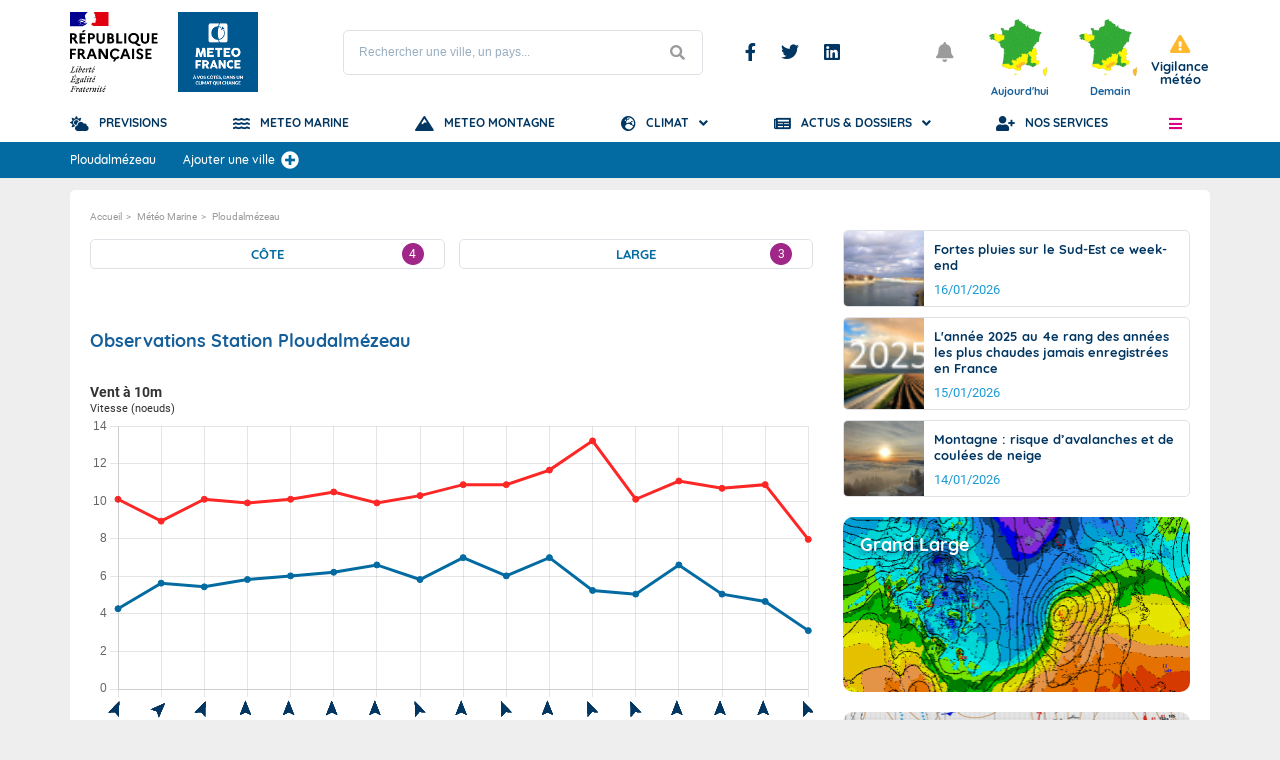

--- FILE ---
content_type: text/css
request_url: https://meteofrance.com/sites/meteofrance.com/files/css/css_FifPUaXjAfLbPEqLiTovvoawhhofIkO_wjIwIsCdSzk.css
body_size: 11299
content:
.rte{}.rte p,.rte table caption,.rte table td,.rte table th{font-size:14px;line-height:21px;font-family:"Roboto",sans-serif;color:#333333;}@media screen and (max-width:39.99875em){.rte p,.rte table caption,.rte table td,.rte table th{font-size:13px;line-height:20px;}}.rte p{overflow:auto;}.rte img{max-width:100%;height:auto;}.rte img.align-left{float:left;margin-right:15px;}.rte img.align-right{float:right;margin-left:15px;}.rte img.align-center{display:block;margin:auto;}.rte ul,.rte ol{padding-left:40px;}.rte ul li,.rte ol li{font-size:14px;line-height:21px;color:#333333;}@media screen and (max-width:39.99875em){.rte ul li,.rte ol li{font-size:13px;line-height:20px;}}.rte ul li{list-style-type:disc;}.rte ol li{list-style-type:decimal;}.rte a{color:#145e9a;}.rte a:hover{color:#db0084;}.rte .text-align-right{text-align:right;}.rte .text-align-center{text-align:center;}.rte .text-align-justify{text-align:justify;}.rte strong{font-weight:700;}.rte .h1{font-size:22px;font-weight:800;color:#145e9a;font-family:"Quicksand",sans-serif;text-transform:uppercase;}@media screen and (max-width:39.99875em){.rte .h1{font-size:17px;}}.rte h2,.rte .h2,.rte h3,.rte .h3{font-size:17px;font-weight:800;color:#145e9a;font-family:"Quicksand",sans-serif;}@media screen and (max-width:39.99875em){.rte h2,.rte .h2,.rte h3,.rte .h3{font-size:15px;}}.rte h3,.rte .h3{color:#1694d2;}.rte sup{vertical-align:super;font-size:smaller;}.rte sub{vertical-align:sub;font-size:smaller;}.rte blockquote{padding:8px 16px;border-left:4px solid #ededed;}.rte blockquote p{font-size:16px;line-height:30px;}@media screen and (max-width:39.99875em){.rte blockquote p{font-size:14px;}}.rte table{width:100%;}.rte table caption{margin-bottom:10px;}.rte table th{background:#145e9a;color:#ffffff;}.rte table th,.rte table td{border:1px solid #dee2e6;padding:5px 10px;}.rte p:not(:last-child),.rte ul:not(:last-child),.rte ol:not(:last-child),.rte h2:not(:last-child),.rte h3:not(:last-child),.rte blockquote:not(:last-child),.rte table:not(:last-child){margin-bottom:16px;}.rte .frame{padding:30px 40px;border-radius:5px;background:#ededed;}@media screen and (max-width:39.99875em){.rte .frame{background:#d3d3d3;padding:10px 15px;}}.rte .frame blockquote{border-color:#ffffff;}
#weather-caption .noexist{display:none;}#weather-caption button{color:#333333;font-size:14px;}#weather-caption button:before{content:"\EA2C";font-family:"fa";font-weight:400;font-style:normal;font-variant:normal;text-rendering:auto;line-height:1;-moz-osx-font-smoothing:grayscale;-webkit-font-smoothing:antialiased;margin-right:5px;color:#333333;}#weather-caption button:hover{color:#db0084;}#weather-caption-modal .noexist{display:none;}#weather-caption-modal .modal-body .list-weather_caption{margin-left:-30px;margin-right:-30px;}#weather-caption-modal .modal-body .list-weather_caption > li{display:flex;justify-content:space-between;align-items:center;-moz-transition:all 0.3s ease-in-out;-webkit-transition:all 0.3s ease-in-out;-o-transition:all 0.3s ease-in-out;-ms-transition:all 0.3s ease-in-out;transition:all 0.3s ease-in-out;padding-left:30px;padding-right:30px;}#weather-caption-modal .modal-body .list-weather_caption > li figure{margin-left:40px;display:flex;}#weather-caption-modal .modal-body .list-weather_caption > li figure img,#weather-caption-modal .modal-body .list-weather_caption > li figure svg{width:40px;height:40px;display:block;}#weather-caption-modal .modal-body .list-weather_caption > li figure img:not(:last-child),#weather-caption-modal .modal-body .list-weather_caption > li figure svg:not(:last-child){margin-right:10px;}#weather-caption-modal .modal-body .list-weather_caption > li p{font-weight:bold;margin-bottom:0 !important;}#weather-caption-modal .modal-body .list-weather_caption > li:not(:last-child){border-bottom:solid 1px rgba(222,222,222,0.8);}#weather-caption-modal .modal-body .list-weather_caption > li:hover{background:rgba(222,222,222,0.8);}
.mf-footer{width:100%;color:#fff;padding:20px;}@media screen and (max-width:39.99875em){.mf-footer{padding:20px 10px;}}.mf-footer h3{font-size:18.2px;display:block;margin-bottom:20px;font-family:"Quicksand",sans-serif;text-align:center;}.mf-footer .title-h2{display:block;font-size:22.4px;font-weight:800;text-align:center;padding-bottom:48px;position:relative;font-family:"Quicksand",sans-serif;}.mf-footer .title-h2:after{content:"";width:110px;height:3px;background:#fff;position:absolute;left:50%;margin-left:-55px;bottom:24px;}.mf-footer ul{max-width:815px;display:flex;align-items:flex-start;flex-wrap:wrap;margin:0px auto;}.mf-footer ul li{flex:0 0 33.33%;display:flex;margin-bottom:10px;}@media screen and (max-width:39.99875em){.mf-footer ul li{flex:0 0 50%;}}@media screen and (min-width:40em){.mf-footer ul li:nth-child(3n + 2){justify-content:center;}.mf-footer ul li:nth-child(3n + 3){justify-content:flex-end;}}.mf-footer ul li a{color:#fff;display:flex;align-items:center;}@media screen and (min-width:40em){.mf-footer ul li a{width:180px;}}@media screen and (max-width:39.99875em){.mf-footer ul li a{padding-right:15px;}}.mf-footer ul li a figure{height:auto !important;display:block;margin-right:5px;}.mf-footer ul li a figure svg{height:35px;}.mf-footer ul li a p{font-size:14px;color:#fff;font-weight:400;white-space:nowrap;}@media screen and (max-width:39.99875em){.mf-footer ul li a p{white-space:initial;line-height:18px;}}
[v-cloack]{display:none;}.btn{display:inline-block;font-weight:400;text-align:center;white-space:nowrap;vertical-align:middle;-webkit-user-select:none;-moz-user-select:none;-ms-user-select:none;user-select:none;border:1px solid transparent;padding:.375rem .75rem;font-size:1rem;line-height:1.5;border-radius:5px;transition:color .15s ease-in-out,background-color .15s ease-in-out,border-color .15s ease-in-out,box-shadow .15s ease-in-out;}.btn-primary{color:#fff;background-color:#007bff;border-color:#007bff;}.form-item-mf-ads-top-img{border-top:1px solid #ccc;}.form-item-mf-ads-left-img{border-top:1px solid #ccc;}.form-item-mf-ads-right-img{border-top:1px solid #ccc;}.ad{display:block !important;}.news_page_content .block-mf-ads-v2{float:none !important;overflow:auto !important;margin:0 -15px;padding:0 !important;width:auto !important;margin-top:1rem;}.news_page_content .block-mf-ads-v2 > .ad{padding:0 15px;}#primary_sidebar .ad.fixedElement{padding-top:20px;}.region-ad-archer-top,#ad_archer_autopromo{position:relative;}@media screen and (max-width:93.6875em){.region-ad-archer-top .auto-promo,#ad_archer_autopromo .auto-promo{display:none !important;}}.region-ad-archer-top .auto-promo p,#ad_archer_autopromo .auto-promo p{font-size:0;}.region-ad-archer-top .auto-promo.top,#ad_archer_autopromo .auto-promo.top{text-align:center;}.region-ad-archer-top .auto-promo.left,.region-ad-archer-top .auto-promo.right,#ad_archer_autopromo .auto-promo.left,#ad_archer_autopromo .auto-promo.right{position:absolute;width:calc((100vw - 1180px) / 2);top:-20px;}.region-ad-archer-top .auto-promo.left,#ad_archer_autopromo .auto-promo.left{left:calc((-100vw + 1140px) / 2);text-align:right;}.region-ad-archer-top .auto-promo.right,#ad_archer_autopromo .auto-promo.right{right:calc((-100vw + 1140px) / 2);text-align:left;}@media screen and (max-width:74.99875em){.region-ad-archer-top .auto-promo.left,.region-ad-archer-top .auto-promo.right,#ad_archer_autopromo .auto-promo.left,#ad_archer_autopromo .auto-promo.right{width:calc((100vw - 980px) / 2);}.region-ad-archer-top .auto-promo.left,#ad_archer_autopromo .auto-promo.left{left:calc((-100vw + 940px) / 2);}.region-ad-archer-top .auto-promo.right,#ad_archer_autopromo .auto-promo.right{right:calc((-100vw + 940px) / 2);}}@media screen and (max-width:63.99875em){.region-ad-archer-top .auto-promo.left,.region-ad-archer-top .auto-promo.right,#ad_archer_autopromo .auto-promo.left,#ad_archer_autopromo .auto-promo.right{width:calc((100vw - 640px) / 2);}.region-ad-archer-top .auto-promo.left,#ad_archer_autopromo .auto-promo.left{left:calc((-100vw + 600px) / 2);}.region-ad-archer-top .auto-promo.right,#ad_archer_autopromo .auto-promo.right{right:calc((-100vw + 600px) / 2);}}@media screen and (max-width:39.99875em){.region-ad-archer-top .auto-promo.left,.region-ad-archer-top .auto-promo.right,#ad_archer_autopromo .auto-promo.left,#ad_archer_autopromo .auto-promo.right{display:none;}}.region-ad-archer-top .auto-promo img,#ad_archer_autopromo .auto-promo img{width:auto;max-width:100%;height:auto;}
.block-mf-breadcrumbs,nav.breadcrumb{margin-bottom:15px;}.block-mf-breadcrumbs ul,.block-mf-breadcrumbs ol,nav.breadcrumb ul,nav.breadcrumb ol{font-size:0;}.block-mf-breadcrumbs ul:after,.block-mf-breadcrumbs ol:after,nav.breadcrumb ul:after,nav.breadcrumb ol:after{content:"";display:table;clear:both;}.block-mf-breadcrumbs ul > li,.block-mf-breadcrumbs ol > li,nav.breadcrumb ul > li,nav.breadcrumb ol > li{font-size:10px;color:#9b9b9b;display:inline-block;vertical-align:middle;line-height:14px;}.block-mf-breadcrumbs ul > li a,.block-mf-breadcrumbs ol > li a,nav.breadcrumb ul > li a,nav.breadcrumb ol > li a{font-size:10px;color:#9b9b9b;}.block-mf-breadcrumbs ul > li a:hover,.block-mf-breadcrumbs ol > li a:hover,nav.breadcrumb ul > li a:hover,nav.breadcrumb ol > li a:hover{color:#1694d2;}.block-mf-breadcrumbs ul > li:not(:first-child):before,.block-mf-breadcrumbs ol > li:not(:first-child):before,nav.breadcrumb ul > li:not(:first-child):before,nav.breadcrumb ol > li:not(:first-child):before{content:">";margin:0 4px;font-weight:300;color:#9b9b9b;}.block-system-breadcrumb-block{margin-bottom:0;}.block-system-breadcrumb-block nav.breadcrumb{margin-bottom:0;}@media screen and (max-width:39.99875em){#page_breadcrumbs .block-mf-breadcrumbs,nav.breadcrumb{display:none;}}
@font-face{font-family:'flexslider-icon';src:url(/modules/custom/mf_tools_common_theme_public/flexslider/fonts/flexslider-icon.eot);src:url(/modules/custom/mf_tools_common_theme_public/flexslider/fonts/flexslider-icon.eot#iefix) format('embedded-opentype'),url(/modules/custom/mf_tools_common_theme_public/flexslider/fonts/flexslider-icon.woff) format('woff'),url(/modules/custom/mf_tools_common_theme_public/flexslider/fonts/flexslider-icon.ttf) format('truetype'),url(/modules/custom/mf_tools_common_theme_public/flexslider/fonts/flexslider-icon.svg#flexslider-icon) format('svg');font-weight:normal;font-style:normal;}.flex-container a:hover,.flex-slider a:hover{outline:none;}.slides,.slides > li,.flex-control-nav,.flex-direction-nav{margin:0;padding:0;list-style:none;}.flex-pauseplay span{text-transform:capitalize;}.flexslider{margin:0;padding:0;}.flexslider .slides > li{display:none;-webkit-backface-visibility:hidden;}.flexslider .slides img{width:100%;display:block;}.flexslider .slides:after{content:"\0020";display:block;clear:both;visibility:hidden;line-height:0;height:0;}html[xmlns] .flexslider .slides{display:block;}* html .flexslider .slides{height:1%;}.no-js .flexslider .slides > li:first-child{display:block;}.flexslider{margin:0 0 60px;background:#fff;border:4px solid #fff;position:relative;zoom:1;-webkit-border-radius:4px;-moz-border-radius:4px;border-radius:4px;-webkit-box-shadow:'' 0 1px 4px rgba(0,0,0,0.2);-moz-box-shadow:'' 0 1px 4px rgba(0,0,0,0.2);-o-box-shadow:'' 0 1px 4px rgba(0,0,0,0.2);box-shadow:'' 0 1px 4px rgba(0,0,0,0.2);}.flexslider .slides{zoom:1;}.flexslider .slides img{height:auto;-moz-user-select:none;}.flex-viewport{max-height:2000px;-webkit-transition:all 1s ease;-moz-transition:all 1s ease;-ms-transition:all 1s ease;-o-transition:all 1s ease;transition:all 1s ease;}.loading .flex-viewport{max-height:300px;}@-moz-document url-prefix(){.loading .flex-viewport{max-height:none;}}.carousel li{margin-right:5px;}.flex-direction-nav{*height:0;}.flex-direction-nav a{text-decoration:none;display:block;width:40px;height:40px;margin:-20px 0 0;position:absolute;top:50%;z-index:10;overflow:hidden;opacity:0;cursor:pointer;color:rgba(0,0,0,0.8);text-shadow:1px 1px 0 rgba(255,255,255,0.3);-webkit-transition:all 0.3s ease-in-out;-moz-transition:all 0.3s ease-in-out;-ms-transition:all 0.3s ease-in-out;-o-transition:all 0.3s ease-in-out;transition:all 0.3s ease-in-out;}.flex-direction-nav a:before{font-family:"flexslider-icon";font-size:40px;display:inline-block;content:'\f001';color:rgba(0,0,0,0.8);text-shadow:1px 1px 0 rgba(255,255,255,0.3);}.flex-direction-nav a.flex-next:before{content:'\f002';}.flex-direction-nav .flex-prev{left:-50px;}.flex-direction-nav .flex-next{right:-50px;text-align:right;}.flexslider:hover .flex-direction-nav .flex-prev{opacity:0.7;left:10px;}.flexslider:hover .flex-direction-nav .flex-prev:hover{opacity:1;}.flexslider:hover .flex-direction-nav .flex-next{opacity:0.7;right:10px;}.flexslider:hover .flex-direction-nav .flex-next:hover{opacity:1;}.flex-direction-nav .flex-disabled{opacity:0!important;filter:alpha(opacity=0);cursor:default;z-index:-1;}.flex-pauseplay a{display:block;width:20px;height:20px;position:absolute;bottom:5px;left:10px;opacity:0.8;z-index:10;overflow:hidden;cursor:pointer;color:#000;}.flex-pauseplay a:before{font-family:"flexslider-icon";font-size:20px;display:inline-block;content:'\f004';}.flex-pauseplay a:hover{opacity:1;}.flex-pauseplay a.flex-play:before{content:'\f003';}.flex-control-nav{width:100%;position:absolute;bottom:-40px;text-align:center;}.flex-control-nav li{margin:0 6px;display:inline-block;zoom:1;*display:inline;}.flex-control-paging li a{width:11px;height:11px;display:block;background:#666;background:rgba(0,0,0,0.5);cursor:pointer;text-indent:-9999px;-webkit-box-shadow:inset 0 0 3px rgba(0,0,0,0.3);-moz-box-shadow:inset 0 0 3px rgba(0,0,0,0.3);-o-box-shadow:inset 0 0 3px rgba(0,0,0,0.3);box-shadow:inset 0 0 3px rgba(0,0,0,0.3);-webkit-border-radius:20px;-moz-border-radius:20px;border-radius:20px;}.flex-control-paging li a:hover{background:#333;background:rgba(0,0,0,0.7);}.flex-control-paging li a.flex-active{background:#000;background:rgba(0,0,0,0.9);cursor:default;}.flex-control-thumbs{margin:5px 0 0;position:static;overflow:hidden;}.flex-control-thumbs li{width:25%;float:left;margin:0;}.flex-control-thumbs img{width:100%;height:auto;display:block;opacity:.7;cursor:pointer;-moz-user-select:none;-webkit-transition:all 1s ease;-moz-transition:all 1s ease;-ms-transition:all 1s ease;-o-transition:all 1s ease;transition:all 1s ease;}.flex-control-thumbs img:hover{opacity:1;}.flex-control-thumbs .flex-active{opacity:1;cursor:default;}@media screen and (max-width:860px){.flex-direction-nav .flex-prev{opacity:1;left:10px;}.flex-direction-nav .flex-next{opacity:1;right:10px;}}
.button_more_news{display:inline-block;font-size:14px;line-height:22px;border:2px solid #145e9a;text-transform:uppercase;border-radius:50px;padding:5px 29px;padding-right:20px;font-family:"Quicksand",sans-serif;font-weight:500;cursor:pointer;-moz-transition:all 0.3s ease-in-out;-webkit-transition:all 0.3s ease-in-out;-o-transition:all 0.3s ease-in-out;-ms-transition:all 0.3s ease-in-out;transition:all 0.3s ease-in-out;color:#ffffff;background:#145e9a;display:block;width:250px;max-width:100%;margin:auto;text-align:center;clear:both;margin-bottom:20px;margin-top:20px;}.button_more_news:after{content:"\EA04";font-family:"fa";font-weight:400;font-style:normal;font-variant:normal;text-rendering:auto;line-height:1;-moz-osx-font-smoothing:grayscale;-webkit-font-smoothing:antialiased;margin-left:20px;font-size:12px;}.button_more_news:hover{color:#145e9a;background:none;}@media screen and (max-width:39.99875em){.button_more_news{margin-top:30px;}}.teaser_article{display:block;border-radius:5px;background:#fff;overflow:hidden;border:solid 1px #dee2e6;}.teaser_article figure{position:relative;overflow:hidden;}.teaser_article figure img{display:block;width:100%;height:100%;object-fit:cover;-moz-transition:all 0.3s ease-in-out;-webkit-transition:all 0.3s ease-in-out;-o-transition:all 0.3s ease-in-out;-ms-transition:all 0.3s ease-in-out;transition:all 0.3s ease-in-out;-webkit-transform:scale(1);-ms-transform:scale(1);-o-transform:scale(1);transform:scale(1);}.teaser_article figure .item-badge{position:absolute;top:10px;left:10px;border-radius:5px;font-size:11px;font-weight:bold;color:#ffffff;text-transform:uppercase;font-family:"Quicksand",sans-serif;height:20px;padding-left:6px;padding-right:6px;background:#db0084;line-height:20px;}.teaser_article .item-details{padding:10px;position:relative;}.teaser_article .item-details .arrow{width:42px;height:42px;border-radius:50%;background-color:#036ba1;position:absolute;right:20px;top:-21px;display:flex;justify-content:center;align-items:center;-moz-transition:all 0.3s ease-in-out;-webkit-transition:all 0.3s ease-in-out;-o-transition:all 0.3s ease-in-out;-ms-transition:all 0.3s ease-in-out;transition:all 0.3s ease-in-out;}.teaser_article .item-details .arrow:after{content:"\EA04";font-family:"fa";font-weight:400;font-style:normal;font-variant:normal;text-rendering:auto;line-height:1;-moz-osx-font-smoothing:grayscale;-webkit-font-smoothing:antialiased;font-size:15px;color:#fff;}.teaser_article .item-details .arrow + .item-title{padding-right:65px;}.teaser_article .item-details .item-title{font-size:13px;line-height:16px;font-weight:bold;color:#003661;font-family:"Quicksand",sans-serif;margin-bottom:5px;}.teaser_article .item-details .item-date{font-size:13px;color:#1c9bd4;}.teaser_article .item-details .item-text{font-size:13px;color:#9b9b9b;margin-top:12px;line-height:15px;height:30px;overflow:hidden;}.teaser_article .item-details .item-link{text-align:right;margin-top:10px;text-transform:uppercase;color:#1c9bd4;font-size:11px;-moz-transition:all 0.3s ease-in-out;-webkit-transition:all 0.3s ease-in-out;-o-transition:all 0.3s ease-in-out;-ms-transition:all 0.3s ease-in-out;transition:all 0.3s ease-in-out;}.teaser_article .item-details .item-link:after{content:"\EA04";font-family:"fa";font-weight:400;font-style:normal;font-variant:normal;text-rendering:auto;line-height:1;-moz-osx-font-smoothing:grayscale;-webkit-font-smoothing:antialiased;margin-left:5px;display:inline-block;vertical-align:bottom;}.teaser_article:hover figure img{-webkit-transform:scale(1.1);-ms-transform:scale(1.1);-o-transform:scale(1.1);transform:scale(1.1);}.teaser_article:hover .item-details .arrow{background:#db0084;}.teaser_article:hover .item-details .item-link{color:#db0084;}.teaser_article_1 .item-details .item-text{max-height:30px;overflow:hidden;}.teaser_article_1 figure{overflow:hidden;}@media screen and (min-width:40em){.teaser_article_1 figure{max-height:291px;}}@media screen and (min-width:64em){.teaser_article_1 figure{max-height:145px;}}@media screen and (min-width:75em){.teaser_article_1 figure{max-height:180px;}}@media screen and (min-width:40em){.teaser_article_3{display:flex;}.teaser_article_3 figure{flex:0 0 250px;}}.teaser_article_5{display:flex;}.teaser_article_5 figure{flex:0 0 80px;}.teaser_article_5 .item-details{padding:10px;align-self:center;}.teaser_article_5 .item-details .item-title{margin-bottom:10px;}.list-article_flexslider{border:solid 1px #dee2e6;border-radius:5px;}.list-article_flexslider .teaser_article_1{border:none;border-radius:0px;}.list-article_3 li{margin-bottom:10px;}.list-article_5 > li:not(:last-child){margin-bottom:10px;}.list-article_4{margin-bottom:-10px !important;}@media screen and (min-width:40em){.list-article_4{margin:0px -15px;}.list-article_4:after{content:"";display:table;clear:both;}}@media screen and (min-width:40em) and (max-width:39.99875em){.list-article_4{margin:0;}}.list-article_4 > li{margin-bottom:10px;}@media screen and (min-width:40em){.list-article_4 > li{width:50%;float:left;padding-right:0.625rem;padding-left:0.625rem;}}@media screen and (min-width:40em) and (min-width:40em){.list-article_4 > li{padding-right:0.9375rem;padding-left:0.9375rem;}}@media screen and (min-width:40em){.list-article_4 > li,.list-article_4 > li:last-child:not(:first-child){float:left;clear:none;}.list-article_4 > li:last-child:not(:first-child){float:right;}.list-article_4 > li:nth-child(2n+1){clear:left;}.list-article_4 > li:last-child:not(:first-child){float:left;}.list-article_4 > li:last-child:not(:first-child):nth-child(2n+1){clear:left;}}.list-article_6{margin-bottom:30px;}.list-article_7{margin-bottom:-10px !important;}@media screen and (min-width:40em){.list-article_7{margin:0px -15px;}.list-article_7:after{content:"";display:table;clear:both;}}@media screen and (min-width:40em) and (max-width:39.99875em){.list-article_7{margin:0;}}.list-article_7 > li{margin-bottom:10px;}@media screen and (min-width:40em){.list-article_7 > li{width:50%;float:left;padding-right:0.625rem;padding-left:0.625rem;}}@media screen and (min-width:40em) and (min-width:40em){.list-article_7 > li{padding-right:0.9375rem;padding-left:0.9375rem;}}@media screen and (min-width:40em){.list-article_7 > li,.list-article_7 > li:last-child:not(:first-child){float:left;clear:none;}.list-article_7 > li:last-child:not(:first-child){float:right;}}@media screen and (min-width:64em){.list-article_7 > li{width:33.33333%;float:left;padding-right:0.625rem;padding-left:0.625rem;}}@media screen and (min-width:64em) and (min-width:40em){.list-article_7 > li{padding-right:0.9375rem;padding-left:0.9375rem;}}@media screen and (min-width:64em){.list-article_7 > li,.list-article_7 > li:last-child:not(:first-child){float:left;clear:none;}.list-article_7 > li:last-child:not(:first-child){float:right;}}.list-article_flexslider{border:solid 1px #dee2e6;border-radius:5px;padding-bottom:10px;margin-bottom:0;overflow:hidden;}@media screen and (min-width:64em){.list-article_flexslider{max-height:300px;}}.list-article_flexslider .flex-direction-nav{display:none !important;}.list-article_flexslider .flex-control-nav{position:relative;bottom:0;height:11px;display:flex;justify-content:center;align-items:center;}.list-article_flexslider .flex-control-nav li{display:block;}.list-article_flexslider .flex-control-nav li a{border:solid 1px #9b9b9b;background:transparent;width:7px;height:7px;box-shadow:none;}.list-article_flexslider .flex-control-nav li a.flex-active{border-color:#db0084;background:#db0084;width:11px;height:11px;}
#video-sponso{background-color:#333333;color:#fff;}#video-sponso[v-cloak]{display:none;}#video-sponso .title-h2{color:#fff;font-size:16px;font-family:"Quicksand",sans-serif;font-weight:800;display:flex;align-items:center;text-transform:uppercase;display:block;margin-bottom:10px;}#video-sponso .title-h2 i{color:#db0084;margin-right:10px;font-size:22.4px;}#video-sponso .title-h2 i{vertical-align:bottom;}@media screen and (min-width:64em){#video-sponso .video_sponso_row{margin:0px -15px;}#video-sponso .video_sponso_row:after{content:"";display:table;clear:both;}}@media screen and (min-width:64em) and (max-width:39.99875em){#video-sponso .video_sponso_row{margin:0;}}@media screen and (min-width:64em){#video-sponso .video_sponso_row .video_main{width:58.33333%;float:left;padding-right:0.625rem;padding-left:0.625rem;}}@media screen and (min-width:64em) and (min-width:40em){#video-sponso .video_sponso_row .video_main{padding-right:0.9375rem;padding-left:0.9375rem;}}@media screen and (min-width:64em){#video-sponso .video_sponso_row .video_main,#video-sponso .video_sponso_row .video_main:last-child:not(:first-child){float:left;clear:none;}#video-sponso .video_sponso_row .video_main:last-child:not(:first-child){float:right;}}#video-sponso .video_sponso_row .video_main iframe{width:100%;height:347px;border-radius:5px;}@media screen and (min-width:64em){#video-sponso .video_sponso_row .video_list{width:41.66667%;float:left;padding-right:0.625rem;padding-left:0.625rem;}}@media screen and (min-width:64em) and (min-width:40em){#video-sponso .video_sponso_row .video_list{padding-right:0.9375rem;padding-left:0.9375rem;}}@media screen and (min-width:64em){#video-sponso .video_sponso_row .video_list,#video-sponso .video_sponso_row .video_list:last-child:not(:first-child){float:left;clear:none;}#video-sponso .video_sponso_row .video_list:last-child:not(:first-child){float:right;}}#video-sponso .video_sponso_row .video_list .video_list_tabs{display:flex;justify-content:space-between;border-bottom:1px solid #e0e0e080;margin-bottom:20px;}@media screen and (min-width:64em){#video-sponso .video_sponso_row .video_list .video_list_tabs{margin-top:-22px;}}#video-sponso .video_sponso_row .video_list .video_list_tabs > li{height:52px;display:flex;justify-content:center;align-items:center;font-size:14px;font-weight:400;flex:0 0 calc(33% - 5px);position:relative;cursor:pointer;}#video-sponso .video_sponso_row .video_list .video_list_tabs > li:after{content:"";width:100%;transition:width 0.3s;position:absolute;width:0;bottom:-1px;height:4px;border-radius:5px;left:0;background:#db0084;}#video-sponso .video_sponso_row .video_list .video_list_tabs > li:hover,#video-sponso .video_sponso_row .video_list .video_list_tabs > li.active{font-weight:500;}#video-sponso .video_sponso_row .video_list .video_list_tabs > li:hover:after,#video-sponso .video_sponso_row .video_list .video_list_tabs > li.active:after{width:100%;}#video-sponso .video_sponso_row .video_list .video_list_tabs > li i{margin-right:8px;}#video-sponso .video_sponso_row .video_list .video_list_tabs_content > ul > li{display:flex;align-items:top;justify-content:space-between;cursor:pointer;align-items:center;}#video-sponso .video_sponso_row .video_list .video_list_tabs_content > ul > li:not(:last-child){margin-bottom:20px;}#video-sponso .video_sponso_row .video_list .video_list_tabs_content > ul > li figure{width:110px;flex:0 0 110px;display:block;height:65px;position:relative;overflow:hidden;border-radius:5px;}#video-sponso .video_sponso_row .video_list .video_list_tabs_content > ul > li figure:before{position:absolute;z-index:1;color:#fff;font-size:1em;text-shadow:5px 5px 25px #333333;top:0;left:0;width:100%;height:65px;line-height:65px;text-align:center;-moz-transition:all 0.3s ease-in-out;-webkit-transition:all 0.3s ease-in-out;-o-transition:all 0.3s ease-in-out;-ms-transition:all 0.3s ease-in-out;transition:all 0.3s ease-in-out;-webkit-transform:scale(1);-ms-transform:scale(1);-o-transform:scale(1);transform:scale(1);}#video-sponso .video_sponso_row .video_list .video_list_tabs_content > ul > li figure img{width:100%;height:100%;object-fit:cover;display:block;-moz-transition:all 0.3s ease-in-out;-webkit-transition:all 0.3s ease-in-out;-o-transition:all 0.3s ease-in-out;-ms-transition:all 0.3s ease-in-out;transition:all 0.3s ease-in-out;-webkit-transform:scale(1);-ms-transform:scale(1);-o-transform:scale(1);transform:scale(1);}#video-sponso .video_sponso_row .video_list .video_list_tabs_content > ul > li p{font-weight:500;color:#fff;margin-left:10px;font-size:14px;flex:1 1 auto;line-height:18px;margin-top:-8px;}#video-sponso .video_sponso_row .video_list .video_list_tabs_content > ul > li:hover figure img{-webkit-transform:scale(1.1);-ms-transform:scale(1.1);-o-transform:scale(1.1);transform:scale(1.1);}#video-sponso .video_sponso_row .video_list .video_list_tabs_content > ul > li.active figure:after{color:#db0084;}.btn.btn-primary{display:inline-block;font-weight:400;text-align:center;white-space:nowrap;vertical-align:middle;-webkit-user-select:none;-moz-user-select:none;-ms-user-select:none;user-select:none;border:1px solid transparent;padding:.375rem .75rem;font-size:1rem;line-height:1.5;border-radius:5px;transition:color .15s ease-in-out,background-color .15s ease-in-out,border-color .15s ease-in-out,box-shadow .15s ease-in-out;color:#fff;background-color:#007bff;border-color:#007bff;}
#mf-marine-near{background:#0076c9;background-image:linear-gradient(to bottom,#0076c9 0%,#1c9bd4 100%);padding:24px 15px;margin-bottom:20px;}#mf-marine-near .noexist{display:none;}@media screen and (min-width:64em){#mf-marine-near{margin-left:-20px;margin-right:-20px;}#mf-marine-near:after{content:"";display:table;clear:both;}}@media screen and (max-width:39.99875em){#mf-marine-near{padding-left:10px;padding-right:10px;clear:both;}}#mf-marine-near h2{font-size:18px;color:#ffffff;font-family:"Quicksand",sans-serif;margin-bottom:10px;}@media screen and (min-width:64em){#mf-marine-near h2{width:100%;float:left;padding-right:0.625rem;padding-left:0.625rem;}}@media screen and (min-width:64em) and (min-width:40em){#mf-marine-near h2{padding-right:0.9375rem;padding-left:0.9375rem;}}@media screen and (min-width:64em){#mf-marine-near h2,#mf-marine-near h2:last-child:not(:first-child){float:left;clear:none;}#mf-marine-near h2:last-child:not(:first-child){float:right;}}#mf-marine-near h2:before{content:"\EA09";font-family:"fa";font-weight:400;font-style:normal;font-variant:normal;text-rendering:auto;line-height:1;-moz-osx-font-smoothing:grayscale;-webkit-font-smoothing:antialiased;margin-right:12px;color:#db0084;display:inline-block;vertical-align:bottom;}@media screen and (min-width:64em){#mf-marine-near #near-to-content{width:50%;float:left;padding-right:0.625rem;padding-left:0.625rem;width:100%;}}@media screen and (min-width:64em) and (min-width:40em){#mf-marine-near #near-to-content{padding-right:0.9375rem;padding-left:0.9375rem;}}@media screen and (min-width:64em){#mf-marine-near #near-to-content,#mf-marine-near #near-to-content:last-child:not(:first-child){float:left;clear:none;}#mf-marine-near #near-to-content:last-child:not(:first-child){float:right;}}#mf-marine-near #near-to-content #near-to-tabs{display:flex;align-items:center;border-bottom:1px solid #e0e0e080;margin-bottom:1.5rem;}@media screen and (max-width:63.99875em){#mf-marine-near #near-to-content #near-to-tabs{flex-wrap:wrap;}}#mf-marine-near #near-to-content #near-to-tabs li{color:#ccc;-moz-transition:all 0.3s ease-in-out;-webkit-transition:all 0.3s ease-in-out;-o-transition:all 0.3s ease-in-out;-ms-transition:all 0.3s ease-in-out;transition:all 0.3s ease-in-out;font-size:14px;font-weight:500;line-height:50px;cursor:pointer;padding:0 20px;position:relative;display:flex;align-items:center;}#mf-marine-near #near-to-content #near-to-tabs li i:before{margin-right:0.6rem;}#mf-marine-near #near-to-content #near-to-tabs li:after{content:"";position:absolute;bottom:-1px;left:0;width:0%;height:4px;background:#db0084;border-radius:5px;-moz-transition:all 0.3s ease-in-out;-webkit-transition:all 0.3s ease-in-out;-o-transition:all 0.3s ease-in-out;-ms-transition:all 0.3s ease-in-out;transition:all 0.3s ease-in-out;}#mf-marine-near #near-to-content #near-to-tabs li.active{color:#ffffff;font-weight:700;}#mf-marine-near #near-to-content #near-to-tabs li.active:after{width:100%;}@media screen and (max-width:63.99875em){#mf-marine-near #near-to-content #near-to-tabs li{flex:0 0 50%;text-align:center;width:50%;}}#mf-marine-near #near-to-content .near-to-listing{display:none;flex-wrap:wrap;}#mf-marine-near #near-to-content .near-to-listing.active{display:flex;}#mf-marine-near #near-to-content .near-to-listing > li{flex:0 0 calc((100% - 1rem) / 3);width:calc((100% - 1rem) / 3);display:flex;background:#ffffff;border-radius:5px;margin:0.25em 0;box-shadow:0 2px 5px 0 rgba(0,0,0,0.16),0 2px 10px 0 rgba(0,0,0,0.12);padding:0 5px;-moz-transition:all 0.3s ease-in-out;-webkit-transition:all 0.3s ease-in-out;-o-transition:all 0.3s ease-in-out;-ms-transition:all 0.3s ease-in-out;transition:all 0.3s ease-in-out;cursor:pointer;}@media screen and (min-width:64em){#mf-marine-near #near-to-content .near-to-listing > li:not(:nth-child(3n+3)){margin-right:0.5rem;}}#mf-marine-near #near-to-content .near-to-listing > li:hover{box-shadow:0 8px 17px 0 rgba(0,0,0,0.2),0 6px 20px 0 rgba(0,0,0,0.19);}@media screen and (max-width:63.99875em){#mf-marine-near #near-to-content .near-to-listing > li{flex:0 0 calc((100% - 0.5rem) / 2);width:calc((100% - 0.5rem) / 2);}}@media screen and (min-width:40em) and (max-width:63.99875em){#mf-marine-near #near-to-content .near-to-listing > li:not(:nth-child(2n+2)){margin-right:0.5rem;}}@media screen and (max-width:39.99875em){#mf-marine-near #near-to-content .near-to-listing > li{flex:0 0 100%;width:100%;}}#mf-marine-near #near-to-content .near-to-listing > li a{display:flex;flex:0 0 100%;}#mf-marine-near #near-to-content .near-to-listing > li .left{flex:0 0 40px;text-align:center;}#mf-marine-near #near-to-content .near-to-listing > li .left img{min-width:100%;height:auto;margin-bottom:5px;}#mf-marine-near #near-to-content .near-to-listing > li .left p{font-size:14px;font-weight:800;}#mf-marine-near #near-to-content .near-to-listing > li .right{margin:0.5rem;margin-right:0;}#mf-marine-near #near-to-content .near-to-listing > li .right h4{color:#145e9a;margin-bottom:0.5rem;font-family:"Quicksand",sans-serif;font-size:16px;font-weight:500;}@media screen and (max-width:39.99875em){#mf-marine-near #near-to-content .near-to-listing > li .right h4{line-height:20px;margin-bottom:5px;}}#mf-marine-near #near-to-content .near-to-listing > li .right p{color:#4f4f4f;font-size:14px;line-height:1.5;}.btn.btn-primary{display:inline-block;font-weight:400;text-align:center;white-space:nowrap;vertical-align:middle;-webkit-user-select:none;-moz-user-select:none;-ms-user-select:none;user-select:none;border:1px solid transparent;padding:0.375rem 0.75rem;font-size:1rem;line-height:1.5;border-radius:5px;transition:color 0.15s ease-in-out,background-color 0.15s ease-in-out,border-color 0.15s ease-in-out,box-shadow 0.15s ease-in-out;color:#fff;background-color:#007bff;border-color:#007bff;}
#BMS_container,#BMR_container{font-size:14px;line-height:19px;}#BMS_container .noexist,#BMR_container .noexist{display:none;}#BMS_container bulletin,#BMS_container bulletin *,#BMR_container bulletin,#BMR_container bulletin *{display:block;}#BMS_container titrebulletin,#BMS_container titreBulletin,#BMR_container titrebulletin,#BMR_container titreBulletin{margin-bottom:11px;}#BMS_container chapeaubulletin,#BMS_container unitebulletin,#BMS_container bulletinspecial,#BMS_container region,#BMS_container titreecheance,#BMS_container chapeauBulletin,#BMS_container uniteBulletin,#BMS_container bulletinSpecial,#BMS_container region,#BMS_container titreEcheance,#BMS_container titreRegion,#BMS_container titreregion,#BMR_container chapeaubulletin,#BMR_container unitebulletin,#BMR_container bulletinspecial,#BMR_container region,#BMR_container titreecheance,#BMR_container chapeauBulletin,#BMR_container uniteBulletin,#BMR_container bulletinSpecial,#BMR_container region,#BMR_container titreEcheance,#BMR_container titreRegion,#BMR_container titreregion{margin-bottom:19px;}#BMS_container chapeaubulletin,#BMS_container unitebulletin,#BMS_container chapeauBulletin,#BMS_container uniteBulletin,#BMR_container chapeaubulletin,#BMR_container unitebulletin,#BMR_container chapeauBulletin,#BMR_container uniteBulletin{font-weight:700;}#BMS_container titreecheance,#BMS_container bulletinspecial,#BMS_container titreEcheance,#BMS_container bulletinSpecial,#BMS_container titrebulletin,#BMS_container titreBulletin,#BMR_container titreecheance,#BMR_container bulletinspecial,#BMR_container titreEcheance,#BMR_container bulletinSpecial,#BMR_container titrebulletin,#BMR_container titreBulletin{font-family:"Quicksand",sans-serif;font-weight:700;font-size:14px;line-height:18px;}#BMS_container titrebulletin,#BMS_container titreBulletin,#BMR_container titrebulletin,#BMR_container titreBulletin{color:#145e9a;}#BMS_container titreecheance,#BMS_container titreEcheance,#BMR_container titreecheance,#BMR_container titreEcheance{padding-top:8px;}#BMS_container .bulletin_body h2,#BMS_container .bmr_title h2,#BMR_container .bulletin_body h2,#BMR_container .bmr_title h2{font-size:16px;line-height:21px;padding:6px 50px 6px 10px;font-weight:400;cursor:pointer;position:relative;}#BMS_container .bulletin_body h2:after,#BMS_container .bmr_title h2:after,#BMR_container .bulletin_body h2:after,#BMR_container .bmr_title h2:after{content:"\EA02";font-family:"fa";font-weight:400;font-style:normal;font-variant:normal;text-rendering:auto;line-height:1;-moz-osx-font-smoothing:grayscale;-webkit-font-smoothing:antialiased;position:absolute;right:18px;top:8px;font-size:16px;pointer-events:none;-moz-transition:all 0.3s ease-in-out;-webkit-transition:all 0.3s ease-in-out;-o-transition:all 0.3s ease-in-out;-ms-transition:all 0.3s ease-in-out;transition:all 0.3s ease-in-out;}#BMS_container .bulletin_body h2.active:after,#BMS_container .bmr_title h2.active:after,#BMR_container .bulletin_body h2.active:after,#BMR_container .bmr_title h2.active:after{transform:rotateX(180deg);}#BMS_container .bulletin_content,#BMS_container #BMR_bulletin,#BMR_container .bulletin_content,#BMR_container #BMR_bulletin{padding:20px;}#BMS_container > h2{color:#145e9a;font-weight:700;font-size:18px;font-family:"Quicksand",sans-serif;margin-bottom:8px;padding-left:11px;line-height:23px;}#BMS_container .bulletin_header{border:1px solid #eaeaea;border-radius:5px;padding:20px;margin-bottom:20px;}#BMS_container .bulletin_header *:not(:first-child){font-weight:400;}#BMS_container .bulletin_body{border:1px solid #eaeaea;height:33px;overflow:hidden;-moz-transition:all 0.3s ease-in-out;-webkit-transition:all 0.3s ease-in-out;-o-transition:all 0.3s ease-in-out;-ms-transition:all 0.3s ease-in-out;transition:all 0.3s ease-in-out;}#BMS_container .bulletin_body:not(:last-child){margin-bottom:15px;}#BMS_container .bulletin_body h2{color:#ffffff;background:#A02688;text-transform:uppercase;}#BMS_container .bulletin_body h2:after{color:#ffffff;}#BMS_container .bulletin_body h2.warning_101,#BMS_container .bulletin_body h2.warning_107{background:#F07FB6;}#BMS_container .bulletin_body h2.warning_108{background:#a02688;}#BMS_container .bulletin_body h2.warning_109,#BMS_container .bulletin_body h2.warning_110{background:#670a43;}#BMS_container .bulletin_body h2.warning_111,#BMS_container .bulletin_body h2.warning_112{background:#3a0426;}#BMS_container .bulletin_body h2.warning_-1{background:#ffffff;color:#333333;border-bottom:1px solid #eaeaea;}#BMS_container .bulletin_body h2.warning_-1:after{color:#333333;}#BMR_container{border:1px solid #eaeaea;height:33px;overflow:hidden;-moz-transition:all 0.3s ease-in-out;-webkit-transition:all 0.3s ease-in-out;-o-transition:all 0.3s ease-in-out;-ms-transition:all 0.3s ease-in-out;transition:all 0.3s ease-in-out;}#BMR_container .bmr_title h2{color:#333333;background:#eaeaea;padding-left:51px;position:relative;}#BMR_container .bmr_title h2:before{content:"\EA4D";font-family:"fa";font-weight:400;font-style:normal;font-variant:normal;text-rendering:auto;line-height:1;-moz-osx-font-smoothing:grayscale;-webkit-font-smoothing:antialiased;content:"\EA4B";position:absolute;left:15px;top:8px;font-size:16px;color:#333333;}#BMR_container .bmr_title h2:after{color:#333333;}#marine-temp-sea{border:1px solid #eaeaea;border-radius:5px;background:#ffffff;}#marine-temp-sea > p{font-size:13px;font-family:"Quicksand",sans-serif;font-weight:500;line-height:16px;padding:12px 0;text-align:center;background:#E7EDF6;}#marine-temp-sea > div{padding:8px 28px;display:flex;justify-content:space-between;align-items:center;}#marine-temp-sea > div .date-forecast{font-size:14px;line-height:19px;}#marine-temp-sea > div > span:not(.date-forecast){color:#145e9a;font-family:"Quicksand",sans-serif;font-size:20px;font-weight:700;line-height:25px;}
.block-mf-marine-menu > ul{display:flex;justify-content:space-between;}.block-mf-marine-menu > ul li{flex:0 0 calc((100% - 14px) / 2);}@media screen and (max-width:39.99875em){.block-mf-marine-menu > ul li{flex:0 0 calc((100% - 4px) / 2);}}.block-mf-marine-menu > ul li a{display:block;border:1px solid #dee2e6;border-radius:5px;background:#ffffff;line-height:28px;text-align:center;font-size:13px;text-transform:uppercase;color:#036ba1;font-weight:700;font-family:"Quicksand",sans-serif;position:relative;}.block-mf-marine-menu > ul li a:hover,.block-mf-marine-menu > ul li a.active{color:#ffffff;background:#036ba1;border-color:#036ba1;}.block-mf-marine-menu > ul li a span{display:none;position:absolute;top:0;bottom:0;right:20px;margin:auto;height:22px;width:22px;line-height:22px;text-align:center;border-radius:50%;background:#670A43;color:#ffffff;font-size:12px;font-weight:500;font-family:"Roboto",sans-serif;}.block-mf-marine-menu > ul li a span.color-101,.block-mf-marine-menu > ul li a span.color-107{background:#F07FB6;}.block-mf-marine-menu > ul li a span.color-108{background:#a02688;}.block-mf-marine-menu > ul li a span.color-109,.block-mf-marine-menu > ul li a span.color-110{background:#670a43;}.block-mf-marine-menu > ul li a span.color-111,.block-mf-marine-menu > ul li a span.color-112{background:#3a0426;}.block-mf-plages-menu .bg,.block-mf-marees-menu .bg,.block-mf-observations-menu .bg,.block-mf-previsions-menu .bg{display:block;position:relative;font-size:0;border-radius:10px;overflow:hidden;height:175px;}.block-mf-plages-menu .bg .title,.block-mf-marees-menu .bg .title,.block-mf-observations-menu .bg .title,.block-mf-previsions-menu .bg .title{position:absolute;top:0;left:0;right:0;bottom:0;color:#ffffff;font-size:18px;font-weight:700;font-family:"Quicksand",sans-serif;text-shadow:0px 3px 6px rgba(22,61,123,0.76);padding:19px 17px;background:rgba(0,0,0,0.1);}.block-mf-plages-menu .bg img,.block-mf-marees-menu .bg img,.block-mf-observations-menu .bg img,.block-mf-previsions-menu .bg img{min-width:100%;min-height:100%;width:auto;height:auto;-moz-transition:all 0.3s ease-in-out;-webkit-transition:all 0.3s ease-in-out;-o-transition:all 0.3s ease-in-out;-ms-transition:all 0.3s ease-in-out;transition:all 0.3s ease-in-out;}.block-mf-plages-menu .bg:hover img,.block-mf-marees-menu .bg:hover img,.block-mf-observations-menu .bg:hover img,.block-mf-previsions-menu .bg:hover img{-webkit-transform:scale(1.1);-ms-transform:scale(1.1);-o-transform:scale(1.1);transform:scale(1.1);}.block-mf-marees-menu .bg,.block-mf-observations-menu .bg,.block-mf-previsions-menu .bg{height:130px;}@media screen and (max-width:63.99875em){#primary_sidebar .block-mf-plages-menu{display:none;}}@media screen and (min-width:64em){#primary_content .block-mf-plages-menu{display:none;}}#primary_content .block-mf-plages-menu .bg{height:120px;}.marine_informations_wrapper{border:1px solid #eaeaea;}.marine_informations_wrapper .marine_informations_header{font-size:16px;line-height:24px;padding:6px 40px;background:#eaeaea;cursor:pointer;position:relative;}.marine_informations_wrapper .marine_informations_header i{position:absolute;left:12px;top:9px;width:18px;height:18px;border-radius:50%;border:2px solid #333333;display:flex;align-items:center;justify-content:center;color:black;font-size:14px;font-weight:500;}.marine_informations_wrapper .marine_informations_header i:before,.marine_informations_wrapper .marine_informations_header i:after{content:"";background:#333333;width:2px;position:absolute;left:0;right:0;margin:auto;border-radius:2px;}.marine_informations_wrapper .marine_informations_header i:before{height:2px;top:2px;}.marine_informations_wrapper .marine_informations_header i:after{height:7px;bottom:2px;}.marine_informations_wrapper .marine_informations_header:after{content:"\EA02";font-family:"fa";font-weight:400;font-style:normal;font-variant:normal;text-rendering:auto;line-height:1;-moz-osx-font-smoothing:grayscale;-webkit-font-smoothing:antialiased;position:absolute;right:18px;top:10px;color:#333333;font-size:16px;pointer-events:none;-moz-transition:all 0.3s ease-in-out;-webkit-transition:all 0.3s ease-in-out;-o-transition:all 0.3s ease-in-out;-ms-transition:all 0.3s ease-in-out;transition:all 0.3s ease-in-out;}.marine_informations_wrapper .marine_informations_header.active:after{transform:rotateX(180deg);}.marine_informations_wrapper .marine_informations_content{font-size:14px;line-height:19px;height:0;overflow:hidden;-moz-transition:all 0.3s ease-in-out;-webkit-transition:all 0.3s ease-in-out;-o-transition:all 0.3s ease-in-out;-ms-transition:all 0.3s ease-in-out;transition:all 0.3s ease-in-out;}.marine_informations_wrapper .marine_informations_content .inner{padding:15px 20px;background:#ffffff;}#marine-selectors{padding:17px 8px 20px 8px;border:1px solid #dee2e6;border-top:0;border-radius:0 0 5px 5px;margin-top:-20px;background:#ffffff;}#marine-selectors .select_container{position:relative;}#marine-selectors .select_container:not(:last-child){margin-bottom:6px;}#marine-selectors .title-option{position:relative;display:block;width:100%;height:34px;line-height:34px;border:1px solid #dee2e6;border-radius:5px;padding:0 16px;font-size:14px;font-family:"Roboto",sans-serif;color:#333333;cursor:pointer;}#marine-selectors .title-option:after{content:"\EA02";font-family:"fa";font-weight:400;font-style:normal;font-variant:normal;text-rendering:auto;line-height:1;-moz-osx-font-smoothing:grayscale;-webkit-font-smoothing:antialiased;position:absolute;right:20px;top:0;color:#333333;font-size:16px;height:34px;line-height:34px;-moz-transition:all 0.3s ease-in-out;-webkit-transition:all 0.3s ease-in-out;-o-transition:all 0.3s ease-in-out;-ms-transition:all 0.3s ease-in-out;transition:all 0.3s ease-in-out;pointer-events:none;}#marine-selectors .sub-options{opacity:0;position:absolute;z-index:999;background:#FFF;width:100%;left:0;top:31px;border:1px solid #dee2e6;border-top:0;border-radius:0 0 5px 5px;padding-top:6px;transition:none;max-height:300px;overflow-y:scroll;padding-bottom:15px;}#marine-selectors .sub-options,#marine-selectors .sub-options .sub-option{pointer-events:none;}#marine-selectors .sub-options.active{opacity:1;}#marine-selectors .sub-options.active,#marine-selectors .sub-options.active .sub-option{pointer-events:auto;}#marine-selectors .sub-title{padding:15px 20px 6px 20px;font-size:15px;font-weight:500;}#marine-selectors .sub-option a{display:block;width:100%;color:#333333;padding:6px 16px 6px 80px;font-size:14px;}#marine-selectors .sub-option a:hover{background:#dee2e6;}.obs_title{color:#333333;}.obs_title span{display:block;}.obs_title span.big{font-size:14px;line-height:19px;font-weight:600;}.obs_title span.small{font-size:11px;line-height:14px;}.pressure-graphs-observation{margin-top:50px;}#maree_legend,#wind_legend,#pressure_legend{display:flex;align-items:center;justify-content:space-evenly;}#maree_legend span,#wind_legend span,#pressure_legend span{font-size:11px;line-height:14px;color:#333333;font-family:"Quicksand",sans-serif;position:relative;padding-left:28px;}#maree_legend span:before,#maree_legend span:after,#wind_legend span:before,#wind_legend span:after,#pressure_legend span:before,#pressure_legend span:after{content:"";position:absolute;top:0;bottom:0;margin:auto;}#maree_legend span:before,#wind_legend span:before,#pressure_legend span:before{width:22px;height:2px;left:0;}#maree_legend span:after,#wind_legend span:after,#pressure_legend span:after{width:8px;height:8px;left:7px;border-radius:50%;}#maree_legend span.red:before,#maree_legend span.red:after,#wind_legend span.red:before,#wind_legend span.red:after,#pressure_legend span.red:before,#pressure_legend span.red:after{background:#FD2726;}#maree_legend span.blue:before,#maree_legend span.blue:after,#wind_legend span.blue:before,#wind_legend span.blue:after,#pressure_legend span.blue:before,#pressure_legend span.blue:after{background:#036BA1;}.title-marine{font-size:18px;line-height:23px;font-weight:700;margin-bottom:11px;color:#145e9a;font-family:"Quicksand",sans-serif;}
#informations-speciales .noexist{display:none;}#informations-speciales ul.list-infos_speciales .noexist{display:none;}@media screen and (min-width:40em){#informations-speciales ul.list-infos_speciales{margin-bottom:15px;}}#informations-speciales ul.list-infos_speciales > li{border-radius:5px;color:#fff;display:flex;justify-content:space-between;align-items:center;cursor:pointer;padding:10px 15px;background:#ffffff;}#informations-speciales ul.list-infos_speciales > li:not(:last-child){margin-bottom:15px;}#informations-speciales ul.list-infos_speciales > li p{font-size:14px;max-width:calc(100% - 30px);overflow:hidden;white-space:nowrap;text-overflow:ellipsis;color:#db0084;font-weight:bold;display:flex;align-items:center;}#informations-speciales ul.list-infos_speciales > li p:before{font-size:20px;margin-right:15px;}#informations-speciales ul.list-infos_speciales > li.alert-danger p:before{content:"\EA1B";font-family:"fa";font-weight:400;font-style:normal;font-variant:normal;text-rendering:auto;line-height:1;-moz-osx-font-smoothing:grayscale;-webkit-font-smoothing:antialiased;}#informations-speciales ul.list-infos_speciales > li.alert-primary p:before{content:"\EA1C";font-family:"fa";font-weight:400;font-style:normal;font-variant:normal;text-rendering:auto;line-height:1;-moz-osx-font-smoothing:grayscale;-webkit-font-smoothing:antialiased;}#informations-speciales ul.list-infos_speciales > li .arrow-right{-moz-transition:all 0.3px ease-in-out;-webkit-transition:all 0.3px ease-in-out;-o-transition:all 0.3px ease-in-out;-ms-transition:all 0.3px ease-in-out;transition:all 0.3px ease-in-out;position:relative;right:0;color:#db0084;}#informations-speciales ul.list-infos_speciales > li .arrow-right:before{content:"\EA04";font-family:"fa";font-weight:400;font-style:normal;font-variant:normal;text-rendering:auto;line-height:1;-moz-osx-font-smoothing:grayscale;-webkit-font-smoothing:antialiased;font-size:15px;}#informations-speciales ul.list-infos_speciales > li:hover .arrow-right{animation:arrow-move 1s infinite;}@keyframes arrow-move{0%{right:0;}50%{right:-10px;}100%{right:0px;}}.information-speciale{margin-left:40px;}#informations-speciales-admin{margin-bottom:30px;}.mf-informations-speciales-create-form:before{display:block;content:"CREATE ALERT";font-size:20px;text-align:center;margin-top:20px;margin-bottom:30px;}.mf-informations-speciales-create-form-from-xml:before{display:block;content:"IMPORT XML";font-size:20px;text-align:center;margin-top:20px;margin-bottom:30px;}.mf-informations-speciales-form:before{display:block;content:"GENERAL SETTINGS";font-size:20px;text-align:center;margin-top:20px;margin-bottom:30px;}.informations-speciales-title{font-size:20px;text-align:center;margin-top:20px;margin-bottom:30px;}#buttons-menu{margin-top:50px;margin-bottom:50px;text-align:center;width:100%;}#buttons-menu .btn{display:inline-block;font-weight:400;text-align:center;white-space:nowrap;vertical-align:middle;-webkit-user-select:none;-moz-user-select:none;-ms-user-select:none;user-select:none;border:1px solid transparent;padding:0.375rem 0.75rem;font-size:1rem;line-height:1.5;border-radius:5px;transition:color 0.15s ease-in-out,background-color 0.15s ease-in-out,border-color 0.15s ease-in-out,box-shadow 0.15s ease-in-out;}#buttons-menu .btn-primary{color:#fff;background-color:#007bff;border-color:#007bff;}#buttons-menu .btn-danger{color:#fff;background-color:#dc3545;border-color:#dc3545;}#buttons-menu .btn-success{color:#fff;background-color:#28a745;border-color:#28a745;}#buttons-menu .btn-secondary{color:#fff;background-color:#6c757d;border-color:#6c757d;}
#barre-favoris{display:flex;justify-content:space-between;align-items:center;height:36px;}#barre-favoris[v-cloak]{display:none;}#barre-favoris #barre-favoris-list{display:flex;justify-content:flex-start;align-items:center;width:100%;}@media screen and (max-width:39.99875em){#barre-favoris #barre-favoris-list{padding-right:36px;}}#barre-favoris #barre-favoris-list li{padding-right:15px;position:relative;}#barre-favoris #barre-favoris-list li:not(:last-child){margin-right:10px;padding-right:17px;}#barre-favoris #barre-favoris-list li:last-child{position:static;}#barre-favoris #barre-favoris-list li a{display:flex;align-items:center;}#barre-favoris #barre-favoris-list li a i{margin-right:0px;margin-left:5px;background:none !important;}#barre-favoris #barre-favoris-list li a i.rouge{color:#e00000;}#barre-favoris #barre-favoris-list li a i.orange{color:#f26522;}#barre-favoris #barre-favoris-list li a p{color:#fff;font-size:12px;font-family:"Quicksand",sans-serif;font-weight:500;display:flex;flex-wrap:wrap;flex-shrink:0;}#barre-favoris #barre-favoris-list li a p span:not(:last-child){margin-right:3px;}@media screen and (max-width:74.99875em){#barre-favoris #barre-favoris-list li a p{max-width:86px;white-space:nowrap;text-overflow:ellipsis;overflow:hidden;}}@media screen and (max-width:39.99875em){#barre-favoris #barre-favoris-list li a p span:nth-child(2){display:none;}}#barre-favoris #barre-favoris-list li a img,#barre-favoris #barre-favoris-list li a svg.icon{display:block;margin-left:3px;margin-right:3px;height:26px;width:auto;}#barre-favoris #barre-favoris-list li a strong{font-size:14px;font-weight:bold;color:#fff;font-family:"Quicksand",sans-serif;}#barre-favoris #barre-favoris-list li .dot-menu{position:absolute;right:0;top:0;}#barre-favoris #barre-favoris-list li .dot-menu:after{content:"\EA1A";font-family:"fa";font-weight:400;font-style:normal;font-variant:normal;text-rendering:auto;line-height:1;-moz-osx-font-smoothing:grayscale;-webkit-font-smoothing:antialiased;color:#fff;height:26px;line-height:26px;padding-left:3px;padding-right:3px;cursor:pointer;opacity:0;}#barre-favoris #barre-favoris-list li .dot-menu .dot-menu-content{position:absolute;padding:10px;padding-bottom:12px;background:#ffffff;border-radius:10px;z-index:1;min-width:180px;box-shadow:0px 0px 11px 1.3px rgba(0,0,0,0.2);top:34px;left:-30px;}#barre-favoris #barre-favoris-list li .dot-menu .dot-menu-content:after{content:"";width:0;height:0;border-style:solid;border-width:0 10px 10px 10px;border-color:transparent transparent #ffffff transparent;position:absolute;top:-10px;left:28px;margin:auto;}#barre-favoris #barre-favoris-list li .dot-menu .dot-menu-content li{line-height:26px;font-size:14px;font-family:"Quicksand",sans-serif;cursor:pointer;padding-right:0;-moz-transition:all 0.3s ease-in-out;-webkit-transition:all 0.3s ease-in-out;-o-transition:all 0.3s ease-in-out;-ms-transition:all 0.3s ease-in-out;transition:all 0.3s ease-in-out;}#barre-favoris #barre-favoris-list li .dot-menu .dot-menu-content li sup{vertical-align:super;font-size:0.6rem;}#barre-favoris #barre-favoris-list li .dot-menu .dot-menu-content li:first-child{color:#145e9a;margin-bottom:5px;}#barre-favoris #barre-favoris-list li .dot-menu .dot-menu-content li:last-child{color:#ed1c24;}#barre-favoris #barre-favoris-list li .dot-menu .dot-menu-content li:hover{opacity:0.8;}#barre-favoris #barre-favoris-list li:hover .dot-menu:after{opacity:1;}#barre-favoris #barre-favoris-list li.last:nth-child(6){display:none;}@media screen and (max-width:63.99875em){#barre-favoris #barre-favoris-list li:nth-child(n + 4){display:none;}}@media screen and (max-width:39.99875em){#barre-favoris #barre-favoris-list li:nth-child(n + 3){display:none;}}@media screen and (max-width:39.99875em){#barre-favoris{height:38px;padding-right:40px;padding-left:10px;}#barre-favoris #barre-favoris-list{white-space:nowrap;height:38px;}}#add-favorite{position:relative;margin-bottom:0px;}#add-favorite button{width:30px;height:38px;cursor:pointer;display:flex;justify-content:center;align-items:center;}#add-favorite button:before{display:block;font-size:18px;color:#fff;}#add-favorite button.open:before{content:"\EA38";font-family:"fa";font-weight:400;font-style:normal;font-variant:normal;text-rendering:auto;line-height:1;-moz-osx-font-smoothing:grayscale;-webkit-font-smoothing:antialiased;}#add-favorite button.close:before{content:"\EA45";font-family:"fa";font-weight:400;font-style:normal;font-variant:normal;text-rendering:auto;line-height:1;-moz-osx-font-smoothing:grayscale;-webkit-font-smoothing:antialiased;}#add-favorite .autocomplete{position:relative;display:flex;align-items:center;}#add-favorite .autocomplete span{font-family:"Quicksand",sans-serif;margin-right:0px;font-size:12px;font-weight:500;color:#ffffff;}#add-favorite input{border:1px solid transparent;background-color:#fff;padding:10px;font-size:16px;}#add-favorite input[type="text"]{background-color:#fff;width:100%;border:1px solid #dee2e6;border-top:0;}#add-favorite .autocomplete-items{position:absolute;border:1px solid #d4d4d4;border-bottom:none;border-top:none;z-index:99;top:100%;left:0;right:0;}#add-favorite .autocomplete-items div{padding:10px;cursor:pointer;background-color:#fff;border-bottom:1px solid #d4d4d4;}#add-favorite .autocomplete-items div:hover{background-color:#e9e9e9;}#add-favorite .autocomplete-active{background-color:DodgerBlue !important;color:#ffffff;}@media screen and (max-width:39.99875em){#add-favorite{position:absolute;right:0;top:0;bottom:0;margin:auto;}#add-favorite > .autocomplete > span{display:none;}}.add-favorite-list{position:absolute;z-index:1;right:0;width:300px;top:37px;}.add-favorite-list ul{background:#fff;}.add-favorite-list ul li{background:#fff;padding:10px 15px;cursor:pointer;transition:0.3s all;font-size:13px;}.add-favorite-list ul li:hover{background:#ccc;}.add-favorite-list ul li:not(:last-child){border-bottom:1px solid #ccc;}.default-fav-selected ul{padding:0;margin:0;list-style-type:none;}.default-fav-selected ul li{margin-left:2px;display:inline-block;border:1px solid #ccc;border-radius:5px;padding:10px;}.default-fav-selected ul li a:hover{background-color:#d3d3d3;border-color:#696969 #dcdcdc #dcdcdc #696969;}.default-fav-selected ul li button{width:25px;height:25px !important;border:1px solid #ccc;cursor:pointer;}.default-fav-selection{margin-top:50px;margin-bottom:50px;}.default-fav-selection #myInput{border:1px solid #ccc;border-radius:5px;}.default-fav-selection .favorite-items{list-style-type:none;border:1px solid #ccc;border-top:none;}.vigilance.vert{color:#31aa35 !important;}.vigilance.jaune{color:#fff600 !important;}.vigilance.orange{color:#ff9900 !important;}.vigilance.rouge{color:#cc0000 !important;}
.block_vigilance_header{display:flex;align-items:center;}.block_vigilance_header .noexist{display:none;}@media screen and (max-width:39.99875em){.block_vigilance_header{padding-right:15px;position:relative;}}@media screen and (min-width:64em){.block_vigilance_header .miniatures > a:not(:last-child),.block_vigilance_header .miniatures > .block_map_vigilance:not(:last-child){margin-right:10px;}}.block_vigilance_header .block_map_vigilance{width:80px;height:92px;margin-right:0px;display:flex;flex-direction:column;align-items:center;position:relative;}@media screen and (max-width:63.99875em){.block_vigilance_header .block_map_vigilance{width:70px;}}.block_vigilance_header .block_map_vigilance:after{content:"";position:absolute;width:70px;height:70px;top:0;left:0;}.block_vigilance_header .block_map_vigilance.masked:after{background:url(/modules/custom/mf_vigilance_header/img/mask.png);background-size:cover;}.block_vigilance_header .block_map_vigilance img{display:block;width:100%;height:auto;}.block_vigilance_header .block_map_vigilance .miniature-date{font-size:11px;padding-bottom:1px;}@media screen and (max-width:39.99875em){.block_vigilance_header .block_map_vigilance{width:45px;height:45px;}.block_vigilance_header .block_map_vigilance:after{width:45px;height:45px;background-size:100%;}}@media screen and (max-width:63.99875em){.block_vigilance_header .vigilance-header-title{text-transform:uppercase;}}@media screen and (min-width:64em){.block_vigilance_header .block_vigilance_alert{margin-left:10px;}}.block_vigilance_header .block_vigilance_alert p.label{max-width:60px;font-family:"Quicksand",sans-serif;font-size:13px;font-weight:bold;text-align:center;color:#003661;}@media screen and (max-width:63.99875em){.block_vigilance_header .block_vigilance_alert p.label{font-size:0;margin-left:0;}}.block_vigilance_header .block_vigilance_alert p.label:before{content:"\EA1C";font-family:"fa";font-weight:400;font-style:normal;font-variant:normal;text-rendering:auto;line-height:1;-moz-osx-font-smoothing:grayscale;-webkit-font-smoothing:antialiased;font-size:18px;display:block;margin:0px auto;margin-bottom:7px;}@media screen and (max-width:63.99875em){.block_vigilance_header .block_vigilance_alert p.label:before{margin-bottom:0;margin-top:4px;}}.block_vigilance_header .block_vigilance_alert.vigilance-verte p.label:before{color:#31aa35;}.block_vigilance_header .block_vigilance_alert.vigilance-verte #tooltipVigilance .alert:before{color:#FFF;}.block_vigilance_header .block_vigilance_alert.vigilance-verte #tooltipVigilance p{color:#FFF;}.block_vigilance_header .block_vigilance_alert.vigilance-jaune p.label:before{color:#fff600;}.block_vigilance_header .block_vigilance_alert.vigilance-orange p.label:before{color:#ffb82b;}.block_vigilance_header .block_vigilance_alert.vigilance-rouge p.label:before{color:#cc0000;}.block_vigilance_header .block_vigilance_alert.vigilance-rouge #tooltipVigilance .alert:before{color:#FFF;}.block_vigilance_header .block_vigilance_alert.vigilance-rouge #tooltipVigilance p{color:#FFF;}@media screen and (max-width:39.99875em){.block_vigilance_header .block_vigilance_alert{position:absolute;margin:0;top:-4px;right:8px;}.block_vigilance_header .block_vigilance_alert p.label{font-size:0;}}@media screen and (max-width:39.99875em){.block_vigilance_header #tooltipVigilance{left:unset;margin:0;right:0;}.block_vigilance_header #tooltipVigilance:before{left:unset;right:20px;}}.block_vigilance_header .tooltip_container .tooltip,.block_vigilance_header .tooltip_container .tooltip i:before{color:#333333;}.vigilance_link{display:block;display:flex;align-items:center;height:42px;border-radius:50px;color:#003661;text-transform:uppercase;padding-left:20px;padding-right:20px;font-size:13px;font-family:"Quicksand",sans-serif;font-weight:bold;}.vigilance_link.rouge{background:#cc0000;color:#FFF;}.vigilance_link.rouge:hover{background:#990000;}.vigilance_link.orange{background:#ffb82b;}.vigilance_link.orange:hover{background:#f7a400;}.vigilance_link.jaune{background:#fff600;color:#333333;}.vigilance_link.jaune:hover{background:#ccc500;}.vigilance_link.vert{background:#31aa35;color:#FFF;}.vigilance_link.vert:hover{background:#268229;}.vigilance_link:before{font-size:15px;width:35px;content:"\EA1C";font-family:"fa";font-weight:400;font-style:normal;font-variant:normal;text-rendering:auto;line-height:1;-moz-osx-font-smoothing:grayscale;-webkit-font-smoothing:antialiased;}.modal_bulletin-vigilance .mf_modal{width:400px;}.modal_bulletin-vigilance .inner{z-index:999999;width:100%;padding:0;}.modal_bulletin-vigilance header{background:#ed1c24;position:relative;display:flex;padding:0 20px;align-items:center;justify-content:space-between;}.modal_bulletin-vigilance header h2{text-align:center;color:#ffffff;font-size:20px;font-weight:700;padding:30px 10px;margin:0;}.modal_bulletin-vigilance header .cross{color:#ffffff;cursor:pointer;-moz-transition:all 0.3s ease-in-out;-webkit-transition:all 0.3s ease-in-out;-o-transition:all 0.3s ease-in-out;-ms-transition:all 0.3s ease-in-out;transition:all 0.3s ease-in-out;}.modal_bulletin-vigilance header .cross:before{content:"\EA44";font-family:"fa";font-weight:400;font-style:normal;font-variant:normal;text-rendering:auto;line-height:1;-moz-osx-font-smoothing:grayscale;-webkit-font-smoothing:antialiased;font-size:20px;}.modal_bulletin-vigilance .details{font-size:14px;padding:30px;}.modal_bulletin-vigilance .details *{display:block;line-height:30px;}.modal_bulletin-vigilance .details > a{text-align:center;color:#145e9a;margin-top:10px;text-decoration:underline;}.modal_bulletin-vigilance .details > a:hover{color:#db0084;}
.block_notifications{position:relative;width:40px;}.block_notifications button{width:40px;height:40px;border-radius:50%;display:flex;justify-content:center;align-items:center;position:relative;margin-right:15px;-moz-transition:all 0.3s ease-in-out;-webkit-transition:all 0.3s ease-in-out;-o-transition:all 0.3s ease-in-out;-ms-transition:all 0.3s ease-in-out;transition:all 0.3s ease-in-out;overflow:visible;}.block_notifications button.has_notifications{background-color:#003661;}.block_notifications button.has_notifications:after{color:#fff;}.block_notifications button:hover{border-color:#db0084;}.block_notifications button:after{content:"\EA07";font-family:"fa";font-weight:400;font-style:normal;font-variant:normal;text-rendering:auto;line-height:1;-moz-osx-font-smoothing:grayscale;-webkit-font-smoothing:antialiased;font-size:20px;color:#9b9b9b;-moz-transition:all 0.3s ease-in-out;-webkit-transition:all 0.3s ease-in-out;-o-transition:all 0.3s ease-in-out;-ms-transition:all 0.3s ease-in-out;transition:all 0.3s ease-in-out;}.block_notifications button span{position:absolute;width:18px;height:18px;border-radius:50%;text-align:center;line-height:18px;color:#fff;font-size:10.5px;top:-5px;right:-5px;font-weight:700;background:#db0084;}.block_notifications button span.new{background:#db0084;}@media screen and (max-width:39.99875em){.block_notifications button{width:33px;height:33px;}}.notifications-container{position:absolute;z-index:1;width:372px;max-height:250px;right:-999px;left:-999px;top:54px;margin:auto;background:#ffffff;box-shadow:0px 0px 11px 1.3px rgba(0,0,0,0.2);border-radius:10px;}.notifications-container:after{content:"";width:0;height:0;border-style:solid;border-width:0 8px 10px 8px;border-color:transparent transparent #ffffff transparent;position:absolute;top:-8px;right:0;left:0;margin:auto;}@media screen and (min-width:40em) and (max-width:63.99875em){.notifications-container{right:-99px;left:unset;}.notifications-container:after{left:unset;right:110px;}}@media screen and (max-width:39.99875em){.notifications-container{width:90vw;position:fixed;left:0;right:0;}.notifications-container:after{display:none;}}.notifications-container ul{position:relative;padding:20px 15px;overflow:auto;max-height:250px;}.notifications-container ul li:not(:first-child){padding-top:11px;}.notifications-container ul li:not(:last-child){padding-bottom:11px;border-bottom:1px solid #dfdfdf;}.notifications-container ul li a,.notifications-container ul li p{font-size:14px;line-height:20px;padding-left:16px;color:#333333;display:block;font-weight:500;position:relative;}.notifications-container ul li a:before,.notifications-container ul li p:before{content:"";position:absolute;left:0;top:27px;width:7px;height:7px;border-radius:50%;background:#ec008c;}.notifications-container ul li a span,.notifications-container ul li p span{display:block;font-size:12px;font-weight:400;}#header.nav-up .notifications-container{display:none;}#block-adminimal-theme-content .btn{display:inline-block;font-weight:400;text-align:center;white-space:nowrap;vertical-align:middle;-webkit-user-select:none;-moz-user-select:none;-ms-user-select:none;user-select:none;border:1px solid transparent;padding:.375rem .75rem;font-size:1rem;line-height:1.5;border-radius:5px;transition:color .15s ease-in-out,background-color .15s ease-in-out,border-color .15s ease-in-out,box-shadow .15s ease-in-out;}#block-adminimal-theme-content .btn-primary{color:#fff;background-color:#007bff;border-color:#007bff;}
.block_search_form{position:relative;}.block_search_form .noexist{display:none;}.block_search_form input[type="text"],.block_search_form input[type="search"]{height:45px;border-radius:5px;padding-left:15px;font-size:12px;font-weight:500;color:#003661;border:solid 1px #dee2e6;width:360px;max-width:100%;}@media screen and (min-width:64em) and (max-width:74.99875em){.block_search_form input[type="text"],.block_search_form input[type="search"]{width:300px;}}@media screen and (min-width:40em) and (max-width:63.99875em){.block_search_form input[type="text"],.block_search_form input[type="search"]{width:180px;padding-left:15px;padding-right:40px;}.block_search_form input[type="text"]:placeholder-shown,.block_search_form input[type="search"]:placeholder-shown{text-overflow:ellipsis;}}@media screen and (max-width:39.99875em){.block_search_form input[type="text"],.block_search_form input[type="search"]{width:100%;font-size:14px;}}.block_search_form input[type="text"].placeholder,.block_search_form input[type="search"].placeholder{color:rgba(0,54,97,0.4);font-weight:500;opacity:1;}.block_search_form input[type="text"]:-moz-placeholder,.block_search_form input[type="search"]:-moz-placeholder{color:rgba(0,54,97,0.4);font-weight:500;opacity:1;}.block_search_form input[type="text"]::-moz-placeholder,.block_search_form input[type="search"]::-moz-placeholder{color:rgba(0,54,97,0.4);font-weight:500;opacity:1;}.block_search_form input[type="text"]:-ms-input-placeholder,.block_search_form input[type="search"]:-ms-input-placeholder{color:rgba(0,54,97,0.4);font-weight:500;opacity:1;}.block_search_form input[type="text"]::-webkit-input-placeholder,.block_search_form input[type="search"]::-webkit-input-placeholder{color:rgba(0,54,97,0.4);font-weight:500;opacity:1;}.block_search_form input[type="text"]::placeholder,.block_search_form input[type="search"]::placeholder{color:rgba(0,54,97,0.4);font-weight:500;opacity:1;}.block_search_form input[type="text"]:focus.placeholder,.block_search_form input[type="search"]:focus.placeholder{color:rgba(0,54,97,0.4);}.block_search_form input[type="text"]:focus:-moz-placeholder,.block_search_form input[type="search"]:focus:-moz-placeholder{color:rgba(0,54,97,0.4);}.block_search_form input[type="text"]:focus::-moz-placeholder,.block_search_form input[type="search"]:focus::-moz-placeholder{color:rgba(0,54,97,0.4);}.block_search_form input[type="text"]:focus:-ms-input-placeholder,.block_search_form input[type="search"]:focus:-ms-input-placeholder{color:rgba(0,54,97,0.4);}.block_search_form input[type="text"]:focus::-webkit-input-placeholder,.block_search_form input[type="search"]:focus::-webkit-input-placeholder{color:rgba(0,54,97,0.4);}.block_search_form input[type="text"]:focus::placeholder,.block_search_form input[type="search"]:focus::placeholder{color:rgba(0,54,97,0.4);}.block_search_form button{width:52px;height:45px;display:flex;justify-content:center;align-items:center;position:absolute;right:0;top:0px;}.block_search_form button:after{content:"\EA3C";font-family:"fa";font-weight:400;font-style:normal;font-variant:normal;text-rendering:auto;line-height:1;-moz-osx-font-smoothing:grayscale;-webkit-font-smoothing:antialiased;display:block;font-size:15px;color:#9b9b9b;-moz-transition:all 0.3s ease-in-out;-webkit-transition:all 0.3s ease-in-out;-o-transition:all 0.3s ease-in-out;-ms-transition:all 0.3s ease-in-out;transition:all 0.3s ease-in-out;}.block_search_form button:hover:after{color:#003661;}@media screen and (max-width:39.99875em){.block_search_form button{height:43px;width:41px;background:#ffffff;top:1px;right:1px;border-radius:5px;}}.region-burger .block_search_form{margin-bottom:15px;}.region-burger .block_search_form input[type="text"],.region-burger .block_search_form input[type="search"]{box-shadow:none;padding-left:18px;}#header_top_middle .block_search_form input[type="text"]{}#header_top_middle .block_search_form button{}#search_results{position:fixed;left:0;right:0;top:96px;height:100vh;background:rgba(0,0,0,0.5);-moz-transition:all 0.2s ease-in-out;-webkit-transition:all 0.2s ease-in-out;-o-transition:all 0.2s ease-in-out;-ms-transition:all 0.2s ease-in-out;transition:all 0.2s ease-in-out;opacity:0;pointer-events:none;}#search_results .noexist{display:none;}@media screen and (max-width:39.99875em){#search_results{top:90px;}}#search_results > .container{background:#ffffff;border-radius:10px;display:flex;justify-content:space-between;box-shadow:0px -3px 30px 3px rgba(0,0,0,0.2);max-height:calc(100vh - 96px);-moz-transition:all 0.2s ease-in-out;-webkit-transition:all 0.2s ease-in-out;-o-transition:all 0.2s ease-in-out;-ms-transition:all 0.2s ease-in-out;transition:all 0.2s ease-in-out;transform:translateY(20px);}@media screen and (max-width:63.99875em){#search_results > .container{flex-direction:column;overflow:auto;}}@media screen and (max-width:39.99875em){#search_results > .container{max-height:calc(100vh - 90px);}}#search_results > .container > div:not(#search_loader){flex:0 0 calc(100% / 2);padding:15px;padding-bottom:20px;}#search_results > .container > div:not(#search_loader):not(:last-child){border-right:1px solid #dfdfdf;}#search_results > .container > div:not(#search_loader) .h3{display:block;text-align:center;font-size:18px;line-height:30px;font-weight:700;color:#145e9a;margin-bottom:20px;font-family:"Quicksand",sans-serif;}#search_results > .container > div:not(#search_loader) .h3 i{color:#0a74b1;font-size:20px;margin-right:5px;}#search_results.active{opacity:1;pointer-events:all;}#search_results.active .container{transform:translateY(0);}#search_results .bg,#search_results_page .bg{display:block;cursor:pointer;}#search_results #results_forecast,#search_results_page #results_forecast{text-align:center;}#search_results #results_forecast ul,#search_results_page #results_forecast ul{margin-bottom:30px;text-align:left;}#search_results #results_forecast ul li .bg,#search_results_page #results_forecast ul li .bg{line-height:30px;display:flex;align-items:center;justify-content:space-between;font-size:16px;color:#333333;}#search_results #results_forecast ul li .bg .weather_icon,#search_results_page #results_forecast ul li .bg .weather_icon{flex:0 0 41px;height:30px;}#search_results #results_forecast ul li .bg .weather_icon img,#search_results_page #results_forecast ul li .bg .weather_icon img{max-height:28px;max-width:32px;height:auto;width:auto;}#search_results #results_forecast ul li .bg p,#search_results_page #results_forecast ul li .bg p{flex:0 0 calc(100% - 65px);text-transform:capitalize;}#search_results #results_forecast ul li .bg .favorite_icon,#search_results_page #results_forecast ul li .bg .favorite_icon{flex:0 0 24px;line-height:30px;color:#f6b31a;}#search_results #results_forecast .all_results,#search_results_page #results_forecast .all_results{display:inline-block;font-size:14px;line-height:22px;border:2px solid #145e9a;text-transform:uppercase;border-radius:50px;padding:5px 29px;padding-right:20px;font-family:"Quicksand",sans-serif;font-weight:500;cursor:pointer;-moz-transition:all 0.3s ease-in-out;-webkit-transition:all 0.3s ease-in-out;-o-transition:all 0.3s ease-in-out;-ms-transition:all 0.3s ease-in-out;transition:all 0.3s ease-in-out;color:#ffffff;background:#145e9a;background-color:transparent;border-radius:5px;border-color:#db0084;color:#db0084;}#search_results #results_forecast .all_results:after,#search_results_page #results_forecast .all_results:after{content:"\EA04";font-family:"fa";font-weight:400;font-style:normal;font-variant:normal;text-rendering:auto;line-height:1;-moz-osx-font-smoothing:grayscale;-webkit-font-smoothing:antialiased;margin-left:20px;font-size:12px;}#search_results #results_forecast .all_results:hover,#search_results_page #results_forecast .all_results:hover{color:#145e9a;background:none;}#search_results #results_forecast .all_results:hover,#search_results_page #results_forecast .all_results:hover{background-color:#db0084;color:#ffffff;}#search_results #results_media ul,#search_results_page #results_media ul{margin-bottom:30px;display:flex;justify-content:space-between;flex-wrap:wrap;}#search_results #results_media ul li,#search_results_page #results_media ul li{flex:0 0 calc(50% - 10px);margin-bottom:10px;}@media screen and (min-width:40em) and (max-width:63.99875em){#search_results #results_media ul li,#search_results_page #results_media ul li{flex:0 0 calc(100% / 3 - 10px);}}#search_results #results_media ul li figure,#search_results_page #results_media ul li figure{height:110px;border-radius:10px;overflow:hidden;background:#145e9a;position:relative;font-weight:0;background-size:cover;background-position:center;background-repeat:no-repeat;}#search_results #results_media ul li figure i,#search_results_page #results_media ul li figure i{position:absolute;top:0;left:0;bottom:0;right:0;text-align:center;line-height:110px;font-size:28px;color:#ffffff;}#search_results #results_media ul li figure img,#search_results_page #results_media ul li figure img{max-width:100%;height:auto;}#search_results #results_articles,#search_results_page #results_articles{padding-right:25px;}@media screen and (max-width:39.99875em){#search_results #results_articles,#search_results_page #results_articles{padding-right:0;}}#search_results #results_articles ul,#search_results_page #results_articles ul{margin-bottom:30px;}#search_results #results_articles ul li,#search_results_page #results_articles ul li{margin-bottom:10px;}#search_results #results_articles ul li .bg,#search_results_page #results_articles ul li .bg{display:flex;justify-content:space-between;}#search_results #results_articles ul li .bg figure,#search_results_page #results_articles ul li .bg figure{flex:0 0 110px;height:110px;border-radius:10px;overflow:hidden;background:#145e9a;font-weight:0;background-size:cover;background-position:center;background-repeat:no-repeat;}#search_results #results_articles ul li .bg figure img,#search_results_page #results_articles ul li .bg figure img{max-width:100%;height:auto;}#search_results #results_articles ul li .bg .detail,#search_results_page #results_articles ul li .bg .detail{flex:0 0 calc(100% - 128px);line-height:18px;}@media screen and (max-width:39.99875em){#search_results #results_articles ul li .bg .detail,#search_results_page #results_articles ul li .bg .detail{flex:0 0 calc(100% - 118px);}}#search_results #results_articles ul li .bg .detail .title,#search_results_page #results_articles ul li .bg .detail .title{display:block;font-size:16px;color:#145e9a;font-weight:700;font-family:"Quicksand",sans-serif;}@media screen and (max-width:39.99875em){#search_results #results_articles ul li .bg .detail .title,#search_results_page #results_articles ul li .bg .detail .title{font-size:14px;}}#search_results #results_articles ul li .bg .detail .date,#search_results_page #results_articles ul li .bg .detail .date{display:block;font-size:12px;color:#333333;}#search_results #results_forecast,#search_results #results_media,#search_results #results_articles,#search_results_page #results_forecast,#search_results_page #results_media,#search_results_page #results_articles{overflow:auto;}#search_results #results_forecast ul,#search_results #results_media ul,#search_results #results_articles ul,#search_results_page #results_forecast ul,#search_results_page #results_media ul,#search_results_page #results_articles ul{pointer-events:none;}#search_results #results_forecast ul .bg,#search_results #results_media ul .bg,#search_results #results_articles ul .bg,#search_results_page #results_forecast ul .bg,#search_results_page #results_media ul .bg,#search_results_page #results_articles ul .bg{pointer-events:all;}#search_results #results_forecast ul:hover .bg:not(:hover),#search_results #results_media ul:hover .bg:not(:hover),#search_results #results_articles ul:hover .bg:not(:hover),#search_results_page #results_forecast ul:hover .bg:not(:hover),#search_results_page #results_media ul:hover .bg:not(:hover),#search_results_page #results_articles ul:hover .bg:not(:hover){opacity:0.7;}#search_loader{position:absolute;top:0;bottom:0;left:0;right:0;background:#ffffff;border-radius:10px;display:flex;justify-content:center;align-items:center;opacity:0;pointer-events:none;-moz-transition:all 0.3s ease-in-out;-webkit-transition:all 0.3s ease-in-out;-o-transition:all 0.3s ease-in-out;-ms-transition:all 0.3s ease-in-out;transition:all 0.3s ease-in-out;}#search_loader .lds-ellipsis{display:inline-block;position:relative;width:80px;height:80px;}#search_loader .lds-ellipsis div{position:absolute;top:33px;width:13px;height:13px;border-radius:50%;background:#145e9a;animation-timing-function:cubic-bezier(0,1,1,0);}#search_loader .lds-ellipsis div:nth-child(1){left:8px;animation:lds-ellipsis1 0.6s infinite;}#search_loader .lds-ellipsis div:nth-child(2){left:8px;animation:lds-ellipsis2 0.6s infinite;}#search_loader .lds-ellipsis div:nth-child(3){left:32px;animation:lds-ellipsis2 0.6s infinite;}#search_loader .lds-ellipsis div:nth-child(4){left:56px;animation:lds-ellipsis3 0.6s infinite;}@keyframes lds-ellipsis1{0%{transform:scale(0);}100%{transform:scale(1);}}@keyframes lds-ellipsis3{0%{transform:scale(1);}100%{transform:scale(0);}}@keyframes lds-ellipsis2{0%{transform:translate(0,0);}100%{transform:translate(24px,0);}}#search_results.loading.active #search_loader{opacity:1;pointer-events:all;}



--- FILE ---
content_type: application/javascript
request_url: https://meteofrance.com/sites/meteofrance.com/files/js/js_1H7osc-1afmS1bnwtJAV3nt2OWJOxqalxYCrPSX3jU8.js
body_size: 23664
content:
jQuery(document).ready(function($) {

    // add canvas
    $('.graphs').append(
        '<div class="wind-graphs-observation">' +
        '<p class="obs_title">' +
        '<span class="big">Vent à 10m</span>' +
        '<span class="small">Vitesse (noeuds)</span>' +
        '</p>' +
        '<canvas id="vent" width="400" height="200"></canvas>' +
        '<div id="wind_legend"><span class="blue">Vent moyen</span><span class="red">Rafales</span></div>' +
        '</div>');

    var id = drupalSettings.observations.id;
    var timezone = null;
    Drupal.behaviors.tools.wrapper.history(drupalSettings.observations.lat, drupalSettings.observations.lng, null, 0).then(function(data) {
        timezone = data.properties.timezone;
        var forecastData = data.properties.history;
        var wind_icons = [];

        // vent

        // vent moyen

        var graphDataVent = [];

        for (var i in forecastData) {
            if (graphDataVent.length >= 24) break;
            var dateForecast = moment(forecastData[i].time).utc().tz(timezone);
            graphDataVent.push({
                x: dateForecast.format('dddd DD MMMM YYYY HH:mm'),
                y: forecastData[i].wind_speed * 1.94384,
                dateForecast: dateForecast
            });
            wind_icons.push(drupalSettings.wind_icons_path + forecastData[i].wind_icon + '.svg');
        }

        // rafales

        var graphDataRafales = [];

        for (var i in forecastData) {
            if (graphDataRafales.length >= 24) break;
            var dateForecast = moment(forecastData[i].time).utc().tz(timezone);
            graphDataRafales.push({
                x: dateForecast.format('dddd DD MMMM YYYY HH:mm'),
                y: forecastData[i].wind_speed_gust * 1.94384,
                dateForecast: dateForecast
            });
        }

        graphDataRafales.push({
            x: '24:00',
            y: undefined
        });

        // graph

        var labels = graphDataVent.map(e => e.dateForecast.format('dddd DD MMMM YYYY HH:mm'));
        var dataVent = graphDataVent.map(e => +e.y);
        var dataRafales = graphDataRafales.map(e => +e.y);

        var dataArr = {
            labels: labels,
            datasets: [{
                label: 'Vent moyen',
                backgroundColor: 'rgb(3, 107, 161)',
                borderColor: 'rgb(3, 107, 161)',
                data: dataVent
            }, {
                label: 'Rafales',
                backgroundColor: 'rgb(253,39,38)',
                borderColor: 'rgb(253,39,38)',
                data: dataRafales
            }]
        };

        var config = {
            type: 'line',
            plugins: [{
                    afterDraw: chart => {
                        var ctx = chart.ctx;
                        var xAxis = chart.scales['x'];
                        var yAxis = chart.scales['y'];
                        xAxis.ticks.forEach((value, index) => {
                            if (wind_icons[index] != '' && wind_icons[index] != null) {
                                var x = xAxis.getPixelForTick(index);
                                var image = new Image(20, 20);
                                image.src = wind_icons[index];

                                image.onload = function() {
                                    ctx.drawImage(image, x - 12, yAxis.bottom + 10, 20, 20);
                                };
                            }
                        });
                    }
                }, {
                    id: 'labelsX',
                    afterDraw: (chart, args, options) => {
                        var ctx = chart.ctx;
                        var xAxis = chart.scales['x'];
                        var yAxis = chart.scales['y'];

                        var labels = chart.data.labels;
                        labels.forEach((label, index) => {
                            var x = xAxis.getPixelForTick(index);
                            var newLabel = moment(label, 'dddd DD MMMM YYYY HH:mm').utc().tz(timezone).format('HH[h]');
                            ctx.fillText(newLabel, x - 15, yAxis.bottom + 50);
                        });
                    }
                },

            ],
            data: dataArr,
            options: {
                plugins: {
                    legend: {
                        display: false,
                        position: 'bottom',
                        onClick: (e) => null,
                        padding: 500
                    },
                },
                layout: {
                    padding: {
                        bottom: 80
                    }
                },
                spanGaps: true,
                scales: {
                    x: {
                        bounds: {},
                        ticks: {
                            display: false,
                        }
                    },
                    y: {
                        min: 0,
                    },
                }
            }
        };

        var myChart = new Chart(
            document.getElementById('vent'),
            config
        );
        // pression

        var graphDataPression = [];

        for (var i in forecastData) {
            console.log(i, forecastData[i].P_sea);
            if (graphDataPression.length >= 24) break;
            if (!forecastData[i].P_sea) continue;
            var dateForecast = moment(forecastData[i].time).utc().tz(timezone);
            graphDataPression.push({
                x: dateForecast.format('dddd DD MMMM YYYY HH:mm'),
                y: forecastData[i].P_sea,
                dateForecast: dateForecast
            });
        }

        // graph
        var labels2 = graphDataVent.map(e => e.dateForecast.format('dddd DD MMMM YYYY HH:mm'));
        var dataPression = graphDataPression.map(e => +e.y);

        var dataArr = {
            labels: labels2,
            datasets: [{
                label: 'Pression',
                backgroundColor: 'rgb(3, 107, 161)',
                borderColor: 'rgb(3, 107, 161)',
                data: dataPression
            }]
        };

        var config2 = {
            type: 'line',
            plugins: [{
                id: 'labelsX',
                afterDraw: (chart, args, options) => {
                    var ctx = chart.ctx;
                    var xAxis = chart.scales['x'];
                    var yAxis = chart.scales['y'];

                    var labels = chart.data.labels;
                    labels.forEach((label, index) => {
                        var x = xAxis.getPixelForTick(index);
                        var newLabel = moment(label, 'dddd DD MMMM YYYY HH:mm').utc().tz(timezone).format('HH[h]');
                        ctx.fillText(newLabel, x - 15, yAxis.bottom + 50);
                    });
                }
            }],
            data: dataArr,
            options: {
                plugins: {
                    legend: {
                        display: false,
                        position: 'bottom',
                        onClick: (e) => null,
                        padding: 500
                    },
                },
                layout: {
                    padding: {
                        bottom: 80
                    }
                },
                spanGaps: true,
                scales: {
                    x: {
                        bounds: {},
                        ticks: {
                            display: false,
                        }
                    }
                }
                // spanGaps: true,
                // scales: {
                //     x: {
                //         layout: {
                //             padding: {
                //                 bottom: 30
                //             }
                //         },
                //         bounds: {},
                //         ticks: {
                //             display: false,
                //         }
                //     }
                // } 
            }
        };

        if (dataPression.length != 0) {

            $('.graphs').append(
                '<div class="pressure-graphs-observation">' +
                '<p class="obs_title">' +
                '<span class="big">Pression atmosphérique</span>' +
                '<span class="small">(hPa)</span>' +
                '</p>' +
                '<canvas id="pression" width="400" height="200"></canvas>' +
                '<div id="pressure_legend"><span class="blue">Pression</span></div>' +
                '</div>');


            var myChart2 = new Chart(
                document.getElementById('pression'),
                config2
            );
        }


    });

});;
jQuery(document).ready(function($) {

	$('.marine_informations_header').click(function() {
		if($(this).hasClass('active')) {
			$('.marine_informations_content').css('height', 0);
			$(this).removeClass('active');
		}
		else {
			var elemHeight = $('.marine_informations_content .inner').outerHeight();
			$('.marine_informations_content').css('height', elemHeight + 'px');
			$(this).addClass('active');
		}
	});
});;
(function ($, drupalSettings) {
    Drupal.behaviors.mfMarineBulletinModule = {
        attach: function (context, settings) {
            if (jQuery(context).find('#mf-marine-bulletin').once('mfMarineBulletinModule').length > 0) {
                var selectedId;
                var fullZone;

                var init = function () {
                    selectedId = settings.marine.domain_id;
                    if (!settings.marine.sub_only) {
                        fullZone = "BMSCOTE-02";
                    }
                    getBMSOrTimelaps(selectedId);

                }

                var getType = function (id) {
                    return id.substring(3, id.length).split("-")[0].toLowerCase();
                }

                var getBMRId = function () {
                    var id = selectedId.split("S").join("R");
                    if (getType(id) === "large") {
                        return id.split("-").slice(0, 2).join("-");
                    }
                    else {
                        return id;
                    };
                }

                var getBMSOrTimelaps = function (id) {
                    if (fullZone && id.includes(fullZone)) {
                        id = fullZone;
                    }
                    saveWrapperDataUpdate(id);
                    // else {
                    //     getBMS();
                    // }
                }

                var saveWrapperDataUpdate = function (id) {
                    var options = [id, 1, "BMS"];
                    var requestHash = window.WrapperAPI.getRequestHash("warningTimelaps", options);
                    window.WrapperAPI.registerListener(requestHash, function (data) {
                        if (isTimelaps(data)) {
                            if (data.domain_id === id) {
                                var subdomains;
                                if (data.subdomains_timelaps) {
                                    subdomains = data.subdomains_timelaps.map(getSubdomainWithColor);
                                }
                                else {
                                    subdomains = [getSubdomainWithColor(data)]
                                }
                                getBMS(id, subdomains);
                            }
                        }
                    });
                    if (id !== fullZone) {
                        window.WrapperAPI.retrieveTimelaps(options)
                    }
                }

                var getSubdomainWithColor = function (subdomain) {
                    var result = { domain_id: subdomain.domain_id };
                    var timelaps = subdomain.timelaps[0].timelaps_items[0];
                    if (timelapsInProgress(timelaps)) {
                        result.color_id = timelaps.color_id;
                    }
                    return result;
                }

                var isTimelaps = function (data) {
                    return data.hasOwnProperty("timelaps");
                }

                var addColorToBMS = function (data, subdomains) {
                    if (data) {
                        data.text_bloc_item = data.text_bloc_item.filter(function (BMS) {
                            if (BMS.domain_id.length === 2) {
                                subdomains.forEach(function (subdomain) {
                                    if (BMS.domain_id.includes(subdomain.domain_id)) {
                                        BMS.color_id = subdomain.color_id;
                                    }
                                });
                                return BMS.color_id && BMS.color_id !== -1;
                            }
                            return true;
                        });
                    }
                    return data;
                }

                var getBMS = function (id = selectedId, subdomain = null) {
                    getBM(getParams(id, "BMS", getType(selectedId)), getRetrieveCallback(subdomain));
                }

                var getBMR = function () {
                    if (settings.marine.display_bmr || settings.marine.weekly) {
                        var type = getType(selectedId);
                        if (settings.marine.weekly) {
                            type += "7j";
                        }
                        getBM(getParams(getBMRId(), "BMR", type), updateBMR);
                    }
                }

                var getBM = function (options, callback) {
                    var requestHash = window.WrapperAPI.getRequestHash("reportRaw", options);
                    if (window.WrapperAPI.data[requestHash]) {
                        callback(window.WrapperAPI.data[requestHash]);
                    }
                    else {
                        window.WrapperAPI.registerListener(requestHash, callback);
                        window.WrapperAPI.retrieve(options);
                    }
                }

                var getRetrieveCallback = function (subdomains) {
                    return function (data) {
                        if (subdomains) {
                            data = addColorToBMS(data, subdomains);
                        }
                        updateBMS(data);
                    }
                }

                var timelapsInProgress = function (timelaps) {
                    if (timelaps.color_id === "-1") {
                        return false;
                    }
                    else {
                        var now = new Date().getTime();
                        return (timelaps.begin_time * 1000) <= now && now < (timelaps.end_time * 1000);
                    }
                }

                var updateBMS = function (data) {
                    
                    if (data) {
                        var container = $("#mf-marine-bulletin #BMS_container");
                        if (!settings.marine.sub_only) {
                            container.append("<h2>" + data.report_title + "</h2>");
                        }
                        if(data.text_bloc_item && data.text_bloc_item.length > 1) {
                            container.append(displayTextBlockItems(setBMSTitles(data.text_bloc_item)));
                            $('#BMS_container .bulletin_body > h2').click();
                        }
                        
                    }
                    getBMR();
                }

                var setBMSTitles = function (blocks) {
                    return blocks.map(function (block) {
                        if (block.bloc_title) {
                            block.bloc_title = "BMS " + block.bloc_title;
                        }
                        return block;
                    })
                }

                var updateBMR = function (data) {
                    
                    if (data) {
                        var container = $("#mf-marine-bulletin #BMR_container");
                        if (settings.marine.weekly) {
                            container = $("#mf-marine-7j-bulletin");
                            container.append('<div id="BMR_container"><div id="BMR_bulletin"></div></div>');
                            container = $("#mf-marine-7j-bulletin #BMR_container");
                            container.prepend("<div class='BM_retractable bmr_title'><h2>Bulletin à 7 jours</h2></div>");
                        }
                        else {
                            container.prepend("<div class='BM_retractable bmr_title'><h2>Bulletin Marine Régulier</h2></div>");
                        }

                        var subContainer = container.find("#BMR_bulletin")
                        if (isJSON(data)) {
                            subContainer.append(displayTextBlockItems(data.text_bloc_item));
                        }
                        else {
                            subContainer.append($(data).find('bulletin'));
                            $("titrebulletin").css("opacity", "0")
                        }
                        setRetractableEvent();
                        $('#BMR_container .bmr_title > h2').click();
                    }
                }

                var isJSON = function (data) {
                    return Object.keys(data).length > 1
                }

                var displayTextBlockItems = function (textBlockItems, sub = false) {
                    var html = "";
                    
                    textBlockItems.forEach(function (textBlockItem, i) {
                        if (i >= 0 || !settings.marine.sub_only) {
                            var blockHtml = "";
                            if (!sub) {
                                blockHtml += "<div class='bulletin_" + (i ? "body" : "header") + "'>";
                            }
                            var titleBlock = textBlockItem.bloc_title || textBlockItem.title;
                            
                            if (titleBlock ) {
                                //#1844 => Remove BMS from title
                                if(titleBlock.substring(0, 4) == "BMS " && titleBlock.indexOf('numéro') <= -1) {
                                    titleBlock = titleBlock.substring(4);
                                }                                
                                var color = textBlockItem.color_id;
                                var tag = sub ? "p" : 'h2';
                                if (color) {
                                    blockHtml += "<" + tag + " class='BM_retractable warning_" + color + "'>" + titleBlock;
                                    blockHtml += "</" + tag + ">";
                                }
                                else {
                                    blockHtml += "<" + tag + ">";
                                    if(sub){
                                        blockHtml += '<strong>';
                                    }
                                    blockHtml += titleBlock;
                                    if(sub){
                                        blockHtml += '</strong>';
                                    }
                                    blockHtml += "</" + tag + ">";
                                }
                            }
                            if (textBlockItem.text) {
                                blockHtml += "<p>" + textBlockItem.text + "</p>";
                            }
                            if (textBlockItem.text_items) {
                                blockHtml += i ? "<div class='bulletin_content'>" : ""
                                blockHtml += displayTextBlockItems(textBlockItem.text_items, true);
                                blockHtml += i ? "</div >" : ""
                            }
                            html += blockHtml + (sub ? "" : "</div>");
                        }
                    });
                    return html;
                }

                var setRetractableEvent = function () {
                    $(".BM_retractable").on("click", hideContent);
                }

                var hideContent = function () {
                    $(this).parent().find("p, #BMR_bulletin").each(function () {
                        if ($(this).hasClass("BM_hidden")) {
                            $(this).removeClass("BM_hidden");
                        }
                        else {
                            $(this).addClass("BM_hidden");
                        }
                    });
                }

                var getParams = function (id, cat, type) {
                    return [
                        id,
                        "marine",
                        cat + "_" + type + "_fr",
                        getFormat(id, cat, type)
                    ];
                }

                var getFormat = function (id, cat, type) {
                    if (isDOMTOM(getMainZone(id), type) || cat === "BMS") {
                        return "json";
                    }
                    else {
                        return "xml";
                    }
                }

                var getMainZone = function (id) {
                    return parseInt(id.split("-")[1]);
                }

                var isDOMTOM = function (code, type) {
                    return code > getMax(type);
                }

                var getMax = function (type) {
                    if (type === "large") {
                        return 3;
                    }
                    else {
                        return 2;
                    }
                }

                init();
            }
        },
    };
})(jQuery, drupalSettings);;
jQuery(document).ready(function($) {

	$(document).click(function(e) {
		var target = $(e.target);
		if(target.is('#mf-marine-bulletin .bulletin_body > h2')) {
			var elemHeight = target.outerHeight();
			if(target.hasClass('active')) {
				target.removeClass('active');
			}
			else {
				elemHeight += target.find('+ .bulletin_content').outerHeight();
				target.addClass('active');
			}
			target.parent().css('height', elemHeight + 'px');
		}
		if(target.is('#BMR_container .bmr_title > h2')) {
			var elemHeight = target.outerHeight();
			if(target.hasClass('active')) {
				target.removeClass('active');
			}
			else {
				elemHeight += target.parent().find('+ #BMR_bulletin').outerHeight();
				target.addClass('active');
			}
			target.parent().parent().css('height', elemHeight + 'px');
		}
	});
});;
!function(e){var t={};function i(n){if(t[n])return t[n].exports;var a=t[n]={i:n,l:!1,exports:{}};return e[n].call(a.exports,a,a.exports,i),a.l=!0,a.exports}i.m=e,i.c=t,i.d=function(e,t,n){i.o(e,t)||Object.defineProperty(e,t,{enumerable:!0,get:n})},i.r=function(e){"undefined"!=typeof Symbol&&Symbol.toStringTag&&Object.defineProperty(e,Symbol.toStringTag,{value:"Module"}),Object.defineProperty(e,"__esModule",{value:!0})},i.t=function(e,t){if(1&t&&(e=i(e)),8&t)return e;if(4&t&&"object"==typeof e&&e&&e.__esModule)return e;var n=Object.create(null);if(i.r(n),Object.defineProperty(n,"default",{enumerable:!0,value:e}),2&t&&"string"!=typeof e)for(var a in e)i.d(n,a,function(t){return e[t]}.bind(null,a));return n},i.n=function(e){var t=e&&e.__esModule?function(){return e.default}:function(){return e};return i.d(t,"a",t),t},i.o=function(e,t){return Object.prototype.hasOwnProperty.call(e,t)},i.p="",i(i.s=0)}([function(e,t,i){i(1),e.exports=i(2)},function(e,t,i){"use strict";i.r(t);i(3)},function(e,t){!function(e,t){Drupal.behaviors.informationsSpecialesModules={attach:function(i,n){var a=new Vue({el:"#informations-speciales",delimiters:["${","}"],data:{alerts:null,alertsApi:null,max_alert:5,currentInformationSpeciale:!1,imageDiv:!1},mounted:function(){this.max_alert=n.mf_informations_speciales_settings[0].setting_value;var i=this;Drupal.behaviors.tools.wrapper.reportRaw("france","message","infospe",null).then(function(e){e&&("Martinique"==t.mf_site_details.title?i.alertsApi=e.Gt:i.alertsApi=e.Com)}),e.ajax({type:"GET",url:"/mf_alerts/all",data:{},dataType:"json",success:function(e){e["#content"]&&(i.alerts=e["#content"])},error:function(e){}})},methods:{openDetailsApi:function(t){var i="<div class='modal' id='modal_alert'>";if(i+="<div class='modal-overlay'></div>",i+="<div class='modal-content'>",i+="   <div class='modal-header'>",i+="      <span class='close'></span>",i+="      <h2>"+t.titre+"</h2>",i+=" </div>",i+=" <div class='modal-body'>",i+="      <p>"+t.texte+"</p>",t.image&&""!=t.image&&"null"!=t.image)for(var a in t.image)i+="<figure>",i+='<img src="'+n.mf_tools_common.config.domain+"/internet2018client/2.0/files/info_spe/"+t.image[a]+'" />',i+="</figure>";i+="  </div>",i+="</div>",i+="</div>",e("body").append(e(i).hide().fadeIn(500)).on("click",".close, .modal-overlay",function(){e(".modal").fadeOut(300,function(){e(this).remove()})})},openDetails:function(t){var i="<div class='modal' id='modal_alert'>";if(i+="<div class='modal-overlay'></div>",i+="<div class='modal-content'>",i+="   <div class='modal-header'>",i+="      <span class='close'></span>",i+="      <h2>"+t.title+"</h2>",i+=" </div>",i+=" <div class='modal-body'>",i+="      <p>"+t.description+"</p>",""!=t.image_urls)for(var n in t.image_urls)i+="<figure>",i+="<img src='"+t.image_urls[n]+"' />",i+="</figure>";i+="  </div>",i+="</div>",i+="</div>",e("body").append(e(i).hide().fadeIn(500)).on("click",".close, .modal-overlay",function(){e(".modal").fadeOut(300,function(){e(this).remove()})})},closeDetails:function(){this.currentInformationSpeciale=!1},getImages:function(){var e="<div>";if(""!=this.currentInformationSpeciale.image_urls&&this.currentInformationSpeciale.image_urls.length)for(var t=0;t<this.currentInformationSpeciale.image_urls.length;t++)e+="<img src='"+this.currentInformationSpeciale.image_urls[t]+"'/>";return e+="</div>"}}});window.onclick=function(e){modal=document.getElementById("myModal"),e.target==modal&&(a.currentInformationSpeciale=!1)}}}}(jQuery,drupalSettings)},function(e,t){}]);;
// VIGI V6
(function ($, drupalSettings) {
  Drupal.behaviors.vigilanceHeaderBurgerModule = {
    attach: function (context, settings) {
      var mfRes = Drupal.behaviors.tools.wrapper;

      var mf_vigilance_header_burger = new Vue({
        el: '#vigilance_link_burger',
        delimiters: ['${', '}'],
        data: {
          image: false,
          vigilance_level: 0
        },
        mounted: function () {
          this.initWarning();
        },
        methods: {
          initWarning: function() {
            var self = this;
            var _datasJ0MaxColor = ["FRA", "vigilance", "J0,J1"]
            var requestHashJ0MaxColor = window.wrapperVigilance.getRequestHash("warningMaxColorListV6", _datasJ0MaxColor);

            if(window.wrapperVigilance.data[requestHashJ0MaxColor]) {
              var dataToday = window.wrapperVigilance.data[requestHashJ0MaxColor];
              self.vigilance_level = dataToday.max_color_id;
            }
            else {
              window.wrapperVigilance.registerListener(requestHashJ0MaxColor, function(dataToday) {
                self.vigilance_level = dataToday.max_color_id;
              });
            }
          }          
        }
      });
    },
  }
})(jQuery, drupalSettings)

//END VIGI V6

// (function ($, drupalSettings) {
//   Drupal.behaviors.vigilanceHeaderBurgerModule = {
//     attach: function (context, settings) {
//       //$(window).on('load', function(){
//         var mfRes = Drupal.behaviors.tools.wrapper;

//         var mf_vigilance_header_burger = new Vue({
//           el: '#vigilance_link_burger',
//           delimiters: ['${', '}'],
//           data: {
//             image: false,
//             vigilance_level: 0
//           },
//           mounted: function() {
//             this.initVigilanceLevel();
//           },
//           methods: {
//             initVigilanceLevel: function() {
//               var self = this;
//               if(window.y == undefined) {
//                 setTimeout(function() {
//                   self.initVigilanceLevel();
//                 }, 1000);
//                 return;
//               }
//               if(window.y && window.y.a) {
//                 this.vigilance_level = window.y.a;
//               }
//               if(window.y) {
//                 window.y.registerListener(function(val) {
//                   self.vigilance_level = val;
//                 });
//               }
//             },
//           }
//         });
//       //});
//     },
//   }
// })(jQuery, drupalSettings);
function Item(_params) {
  this.subzones = _params.subzones;
  this.poi = (_params.poi != null) ? _params.poi : null;
  this.forecast = null;
  this.warning = null;
  this.warningColor = null;
  this.dictionary = null;
  this.init = function() {
    switch(this.poi.type) {
      case "VILLE_FRANCE":
      case "PLAGE_FRANCE":
      case "STATION_SKI":
      case "MARINE":
        this.setForecast(true);
      break;
      case "VILLE_MONDE":      
        this.setForecast(false);
      break;
    }
  }

  this.getPoi = function() {
    return this.poi;
  }

  this.getInsee = function() {
    return this.poi.insee;
  }

  this.getWarningMaxColor = function () {
    if(this.warning != null && this.warning.max_color_id != null && this.dictionary != null) {      
      for(var key in this.dictionary.colors) {
        if(this.dictionary.colors[key].id == this.warning.max_color_id) {
          return this.dictionary.colors[key].level;
        }
      }
    }

    return null;
  }

  this.getForecastNow = function() {
    if(this.forecast != null && this.forecast.properties != null && this.forecast.properties.forecast != null) {
      //return this.forecast.properties.forecast[0];
      var now = moment().utc().tz(this.forecast.properties.timezone);
      for(var i = 0; i < this.forecast.properties.forecast.length; ++i) {
        var dateFc = moment(this.forecast.properties.forecast[i].time).utc().tz(this.forecast.properties.timezone);
        if(now.unix() <= dateFc.unix()) {
          return this.forecast.properties.forecast[i];
        }
      }
    }

    return null;
  }

  this.setForecast = function(_setWarning) {
    Drupal.behaviors.tools.wrapper.forecast(this.poi.lat, this.poi.lng, this.poi.insee)
    .then(function(data){
      this.forecast = data;
      if(_setWarning) {
        this.poi.dpt = data.properties.french_department;
        this.setWarning();
      }      
    }.bind(this));
  }

  this.setWarning = function() {
    var mfRes = Drupal.behaviors.tools.wrapper;
    var self = this;
    var dpt = this.poi.dpt.toUpperCase();
    switch(dpt) {
      case "971":
      case "972":
      case "973":
      case "974":
      case "975":
      case "976":
      case "977":
      case "978":
      case "979":
      case "985":
        dpt = "VIGI" + dpt;
      break;
    }
    
    //Data dictionnary
    var dataDictionnary = ["FRA"]
    var requestHashDictionnary = window.wrapperVigilance.getRequestHash("warningDictionaryV6", dataDictionnary);
    if(window.wrapperVigilance.data[requestHashDictionnary]) {
      var dictio = window.wrapperVigilance.data[requestHashDictionnary];
      self.dictionary = dictio;
    }
    else {
      window.wrapperVigilance.registerListener(requestHashDictionnary, function(dictio) {
        self.dictionary = dictio;
      });
    }
    
    var listDptsCotiers = [
      "59",
      "62",
      "80",
      "76",
      "14",
      "50",
      "35",
      "22",
      "29",
      "56",
      "44",
      "85",
      "17",
      "33",
      "40",
      "63",
      "66",
      "11",
      "34",
      "30",
      "13",
      "83",
      "06",
      "2A",
      "2B",
    ];
    const _ids = [dpt];
    if(listDptsCotiers.indexOf(dpt) > -1) {
      _ids.push(dpt.toUpperCase() + '10');
    }
    const promise1 = mfRes.warningMaxColorListV6(_ids.toString(), 'vigilance', 'J0,J1');
    const promises = [promise1];

    Promise.allSettled(promises).then((values) => {
      var maxColor = -1;
      for(var i = 0; i < values.length; ++i) {
        if(values[i].value) {
          if(values[i].value.max_color_id > maxColor) {
            maxColor = values[i].value.max_color_id;
          }
        }
        
      }
      self.warningColor = maxColor;
      // console.log('values fav', values);
    });
  }
  
};
function Favoris(_params) {
  this.favoris = [];
  this.favorisDeleted = [];
  this.maxItem = 6;

  this.getFavoris = function() {
    return this.favoris;
  }

  /* --------------------------Add items-------------------------- */
  this.addItemNoProcessing = function(item) {
    if(this.favoris.length >= this.maxItem) return;
    if(!this.checkExist(item)) {
      this.favoris.push(item);
    }
  }

  this.addItem = function(item) {
    if(this.favoris.length >= this.maxItem) return;
    if(!this.checkExist(item)) {
      this.favoris.push(item);
      item.init();

      //Update local storage
      this.updateFavorisStorage();
    }
  }

  this.addItemDeleted = function(item) {
    if(!this.checkExistDeleted(item)) {
      this.favorisDeleted.push(item);

      //Update local storage
      this.updateFavorisDeletedStorage();
    }
  }

  /* --------------------------Delete items-------------------------- */
  this.deleteItem = function(item) {
    for(var i = 0; i < this.favoris.length; ++i) {
      if(this.favoris[i].getInsee() == item.getInsee() && this.favoris[i].getPoi().type == item.getPoi().type) {
        this.favoris.splice(i, 1);
        break;
      }
    }
    this.updateFavorisStorage();
    this.favorisDeleted.push(item);
    this.updateFavorisDeletedStorage();
  }

  this.deleteItemDeleted = function(item) {
    for(var i = 0; i < this.favorisDeleted.length; ++i) {
      if(this.favorisDeleted[i].getInsee() == item.getInsee() && this.favorisDeleted[i].getPoi().type == item.getPoi().type) {
        this.favorisDeleted.splice(i, 1);
        break;
      }
    }
    this.updateFavorisDeletedStorage();
  }

  /* --------------------------Move items-------------------------- */
  this.moveItem = function(old_index, new_index) {
    if (new_index >= this.favoris.length) {
      var k = new_index - this.favoris.length + 1;
      while (k--) {
          this.favoris.push(undefined);
      }
    }
    this.favoris.splice(new_index, 0, this.favoris.splice(old_index, 1)[0]);
    this.updateFavorisStorage();
  }

  /* --------------------------Check existance-------------------------- */
  this.checkExist = function(item) {
    for(var i = 0; i < this.favoris.length; ++i) {
      if(this.favoris[i].getInsee() == item.getInsee() && this.favoris[i].getPoi().type == item.getPoi().type) {
        return true;
      }
    }
    return false;
  }

  this.checkExistDeleted = function(item) {
    for(var i = 0; i < this.favorisDeleted.length; ++i) {
      if(this.favorisDeleted[i].getInsee() == item.getInsee() && this.favorisDeleted[i].getPoi().type == item.getPoi().type) {
        return true;
      }
    }
    return false;
  }

  /* --------------------------Write in localStorage  and spread events-------------------------- */
  this.updateFavorisStorage = function() {
    var fav = [];
    for(var i = 0; i < this.favoris.length; ++i) {
      fav.push(this.favoris[i].getPoi());
    }

    this.setItemRewrited('favoris', JSON.stringify(fav));
  }

  this.updateFavorisDeletedStorage = function() {
    var fav = [];
    for(var i = 0; i < this.favorisDeleted.length; ++i) {
      fav.push(this.favorisDeleted[i].getPoi());
    }

    this.setItemRewritedDel('favorisDel', JSON.stringify(fav));
  }

  this.setItemRewrited = function(_key, _val) {
    localStorage.setItem(_key, _val);
    var event = this.createNewEvent('favoriteUpd');
    document.dispatchEvent(event);
  }

  this.setItemRewritedDel = function(_key, _val) {
    localStorage.setItem(_key, _val);
    var event = this.createNewEvent('favoriteDelUpd');
    document.dispatchEvent(event);
  }
  
  this.setItemRewrited2 = function(_key, _val) {
    localStorage.setItem(_key, _val);
    var event = this.createNewEvent('favoriteUpd2');
    document.dispatchEvent(event);
  }

  this.setItemRewritedDel2 = function(_key, _val) {
    localStorage.setItem(_key, _val);
    var event = this.createNewEvent('favoriteDelUpd2');
    document.dispatchEvent(event);
  }
  this.createNewEvent = function(eventName) {
    var event;
    if (typeof (Event) === 'function') {
      event = new Event(eventName);
    } else {
      event = document.createEvent('Event');
      event.initEvent(eventName, true, true);
    }
    return event;
  }
};
(function ($, drupalSettings) {
  Drupal.behaviors.favoriteModule = {
    attach: function (context, settings) {
      if (!localStorage.getItem('favorisVersion') || localStorage.getItem('favorisVersion') != "2.0.3") {
        localStorage.removeItem('favoris');
        localStorage.removeItem('favorisDel');
        localStorage.setItem('favorisVersion', "2.0.3");
      }
      
      if (jQuery(context).find('#barre-favoris').once('favoriteModule').length > 0) {
        $(document).on('click', '.favori-link', function (e) {
          e.preventDefault();

          if ($(this).attr('href').indexOf(window.location.hostname) > -1 || $(this).attr('href').indexOf('http') == -1) {
            window.location.href = $(this).attr('href');
          }
          else {
            window.open(
              $(this).attr('href'),
              '_blank'
            );
          }
        });

        Object.filter = function (obj, predicate) {
          return Object.keys(obj).filter(
            function (key) {
              return predicate(obj[key]);
            }
          ).reduce(
            function (res, key) {
              return res[key] = obj[key], res;
            }, {}
          );
        };
        var mf_barre_fav = null;

        $(document).mouseup(
          function (e) {
            var container = $(".dot-menu");
            if (!container.is(e.target) && container.has(e.target).length === 0) {
              mf_barre_fav.menuCurrentlyDisplayed = null;
            }
          }
        );

        var mf_barre_fav = new Vue(
          {
            el: '#barre-favoris',
            delimiters: ['${', '}'],
            data: {
              favoris: new Favoris(),
              maxlength: 15,
              menuCurrentlyDisplayed: null,
              inputPoi: "",
              stateSearch: false,
              delayTimer: null,
              magic_flag: false,
              poisSearched: null
            },
            mounted: function () {              
              this.init();
            },
            methods: {
              init: function() {
                this.favoris = new Favoris();
              
                var pois = localStorage.getItem('favoris');
                var poisDeleted = localStorage.getItem('favorisDel');

                if(pois == null) {
                  pois = [];
                }
                else {
                  pois = JSON.parse(pois);
                }

                if(poisDeleted == null) {
                  poisDeleted = [];
                }
                else {
                  poisDeleted = JSON.parse(poisDeleted);
                }

                for(var i = 0; i < pois.length; ++i) {
                  var item = new Item({poi: pois[i]});
                  this.favoris.addItem(item);
                }

                for(var y = 0; y < poisDeleted.length; ++y) {
                  var item = new Item({poi: poisDeleted[y]});
                  this.favoris.addItemDeleted(item);
                }

                //Check the current poi we're visiting
                if(drupalSettings.mf_barre_fav_current_poi != null) {
                  var item = new Item({poi: drupalSettings.mf_barre_fav_current_poi});
                  if(!this.favoris.checkExistDeleted(item)) {
                    this.favoris.addItem(item);
                  }
                }
              },
              /* SEARCH */
              showSearch: function (_state) {
                this.inputPoi = "";
                this.stateSearch = _state;
              },
              setFocus: function (_focus) {
                if (_focus == undefined) {
                  _focus = false;
                }
                if (_focus == false) {
                  var self = this;
                  setTimeout(
                    function () {
                      self.magic_flag = _focus;
                    }, 500
                  );
                } else {
                  this.magic_flag = _focus;
                }
              },
              searchTest: function () {
                var self = this;
                if (this.inputPoi.length >= 3) {
                  clearTimeout(self.delayTimer);
                  self.delayTimer = setTimeout(function () {
                    self.search();
                  }, 800);
                }
              },
              search: function () {
                var self = this;
                $.ajax(
                  {
                    type: "GET",
                    url: "/search/all",
                    data: {
                      term: this.inputPoi,
                      bundle: 'poi'
                    },
                    dataType: 'json',
                    success: function (res) {
                      if (res) {
                        var res_filtered = [];
                        for(r in res) {
                          if(res[r].type != 'article') {
                            res_filtered.push(res[r]);
                          }
                        }
                        self.poisSearched = res_filtered;
                      }
                    },
                    error: function (err) {
                    }
                  }
                );
              },
              getPoisList: function () {
                if (this.poisSearched && Object.keys(this.poisSearched).length > 0) {
                  var _this = this;

                  var filtered = Object.filter(
                    _this.poisSearched, function (poi) {
                      return poi.name.toLowerCase().includes(_this.inputPoi.toLowerCase());
                    }
                  );
                  return filtered;
                } else {
                  return [];
                }
              },
              relocateUrl: function (item) {
                var config = drupalSettings.mf_search_form.config_base_urls;

                if (item.path && !item.alias) {
                  item.alias = item.path;
                }
                var dept = ""
                if (item.ref) {
                  dept = item.ref;
                }
                else if (item.dept) {
                  dept = item.dept;
                }
                switch (dept) {
                  case null: return item.alias;
                  case 'Réunion': return 'http://' + config.reunion + item.alias;
                  case 'Guadeloupe': return 'http://' + config.guadeloupe + item.alias;
                  case 'Martinique': return 'http://' + config.martinique + item.alias;
                  case 'Guyane': return 'http://' + config.guyane + item.alias;
                  case 'Nouvelle Calédonie': return 'http://' + config.nc + item.alias;
                  case 'Polynésie Française': return 'http://' + config.pf + item.alias;
                  case 'Mayotte': return 'http://' + config.mayotte + item.alias;
                  case '975': return 'http://' + config.spm + item.alias;
                  case 'Meteo Marine': return item.alias;
                  default: return 'http://' + config.metropole + item.alias;
                }
              },
              addFavoriteFromInput: function(item) {
                /*
                  alias: "/previsions-meteo-france/toulouse/31000"
                  cp: "31000"
                  dept: ""
                  id: "315550"
                  insee: "315550"
                  lat: "43.604098"
                  lng: "1.441079"
                  name: "Toulouse (31000)"
                  real_name: "Toulouse"
                  type: "VILLE_FRANCE"
                */
               
                // var dpt = item.insee.substr(0,3);
                // console.log('DPT', dpt);

                // switch(dpt) {
                //   case "971":
                //   case "972":
                //   case "973":
                //   case "974":
                //   case "975":
                //   case "976":
                //   case "977":
                //   case "978":
                //   break;
                //   default:
                //     dpt = item.insee.substr(0,2);
                //   break;
                // }
                // if(item.dpt) {
                //   dpt = item.dpt;
                // }
                var poi = {
                  insee: item.insee,
                  dpt: item.ref,
                  // dpt: dpt,
                  lat: item.lat,
                  lng: item.lng,
                  type: item.type,
                  path: this.relocateUrl(item),
                  name: item.real_name,
                };

                // poi = {
                //   dpt: "31",
                //   id: "315555",
                //   insee: "315550",
                //   lat: "16.238",
                //   lng: "-61.535",
                //   name: "Toulouse",
                //   path: "https://meteofrance.com/previsions-meteo-france/toulouse/31000",
                //   type: "VILLE_FRANCE",
                // };
                // poi = {"id":"O9722401","name":"Saint-Joseph","insee":"O9722401","type":"VILLE_FRANCE","lat":"14.67","lng":"-61.03","observation":false,"path":"/meteo/saint-joseph","dpt":"972","ref":"Martinique"};
                
    
                var item = new Item({poi: poi});
                this.favoris.addItem(item);
              },
              /* MENU ITEM */
              displayMenu: function (_index) {
                if (this.menuCurrentlyDisplayed != _index) {
                  this.menuCurrentlyDisplayed = _index;
                } else {
                  this.menuCurrentlyDisplayed = null;
                }
              },
              placeItemFirstPosition: function (_index) {
                this.favoris.moveItem(_index, 0);
              },
              removeItemFromFavoris: function (item) {
                this.favoris.deleteItem(item);
              },
              /* TOOLS */
              getDepartment: function (_dept) {
                var dept = "";
                switch (_dept) {
                  case "01":
                    dept = "Ain";
                    break;
                  case "02":
                    dept = "Aisne";
                    break;
                  case "03":
                    dept = "Allier";
                    break;
                  case "04":
                    dept = "Alpes-de-Haute-Provence";
                    break;
                  case "06":
                    dept = "Alpes-Maritimes";
                    break;
                  case "07":
                    dept = "Ardèche";
                    break;
                  case "08":
                    dept = "Ardennes";
                    break;
                  case "09":
                    dept = "Ariège";
                    break;
                  case "10":
                    dept = "Aube";
                    break;
                  case "11":
                    dept = "Aude";
                    break;
                  case "12":
                    dept = "Aveyron";
                    break;
                  case "67":
                    dept = "Bas-Rhin";
                    break;
                  case "13":
                    dept = "Bouches-du-Rhône";
                    break;
                  case "14":
                    dept = "Calvados";
                    break;
                  case "15":
                    dept = "Cantal";
                    break;
                  case "16":
                    dept = "Charente";
                    break;
                  case "17":
                    dept = "Charente-Maritime";
                    break;
                  case "18":
                    dept = "Cher";
                    break;
                  case "19":
                    dept = "Corrèze";
                    break;
                  case "2A":
                    dept = "Corse-du-Sud";
                    break;
                  case "21":
                    dept = "Côte-d'Or";
                    break;
                  case "22":
                    dept = "Côtes-d'Armor";
                    break;
                  case "79":
                    dept = "Deux-Sèvres";
                    break;
                  case "24":
                    dept = "Dordogne";
                    break;
                  case "25":
                    dept = "Doubs";
                    break;
                  case "26":
                    dept = "Drôme";
                    break;
                  case "91":
                    dept = "Essonne";
                    break;
                  case "27":
                    dept = "Eure";
                    break;
                  case "28":
                    dept = "Eure-et-Loir";
                    break;
                  case "29":
                    dept = "Finistère";
                    break;
                  case "30":
                    dept = "Gard";
                    break;
                  case "32":
                    dept = "Gers";
                    break;
                  case "33":
                    dept = "Gironde";
                    break;
                  case "971":
                    dept = "Guadeloupe";
                    break;
                  case "973":
                    dept = "Guyane";
                    break;
                  case "05":
                    dept = "Hautes-Alpes";
                    break;
                  case "65":
                    dept = "Hautes-Pyrénées";
                    break;
                  case "2B":
                    dept = "Haute-Corse";
                    break;
                  case "31":
                    dept = "Haute-Garonne";
                    break;
                  case "43":
                    dept = "Haute-Loire";
                    break;
                  case "52":
                    dept = "Haute-Marne";
                    break;
                  case "70":
                    dept = "Haute-Saône";
                    break;
                  case "74":
                    dept = "Haute-Savoie";
                    break;
                  case "87":
                    dept = "Haute-Vienne";
                    break;
                  case "92":
                    dept = "Hauts-de-Seine";
                    break;
                  case "68":
                    dept = "Haut-Rhin";
                    break;
                  case "34":
                    dept = "Hérault";
                    break;
                  case "35":
                    dept = "Ille-et-Vilaine";
                    break;
                  case "36":
                    dept = "Indre";
                    break;
                  case "37":
                    dept = "Indre-et-Loire";
                    break;
                  case "38":
                    dept = "Isère";
                    break;
                  case "39":
                    dept = "Jura";
                    break;
                  case "40":
                    dept = "Landes";
                    break;
                  case "974":
                    dept = "La Réunion";
                    break;
                  case "42":
                    dept = "Loire";
                    break;
                  case "45":
                    dept = "Loiret";
                    break;
                  case "44":
                    dept = "Loire-Atlantique";
                    break;
                  case "41":
                    dept = "Loir-et-Cher";
                    break;
                  case "46":
                    dept = "Lot";
                    break;
                  case "47":
                    dept = "Lot-et-Garonne";
                    break;
                  case "48":
                    dept = "Lozère";
                    break;
                  case "49":
                    dept = "Maine-et-Loire";
                    break;
                  case "50":
                    dept = "Manche";
                    break;
                  case "51":
                    dept = "Marne";
                    break;
                  case "972":
                    dept = "Martinique";
                    break;
                  case "53":
                    dept = "Mayenne";
                    break;
                  case "976":
                    dept = "Mayotte";
                    break;
                  case "54":
                    dept = "Meurthe-et-Moselle";
                    break;
                  case "55":
                    dept = "Meuse";
                    break;
                  case "56":
                    dept = "Morbihan";
                    break;
                  case "57":
                    dept = "Moselle";
                    break;
                  case "58":
                    dept = "Nièvre";
                    break;
                  case "59":
                    dept = "Nord";
                    break;
                  case "60":
                    dept = "Oise";
                    break;
                  case "61":
                    dept = "Orne";
                    break;
                  case "75":
                    dept = "Paris";
                    break;
                  case "62":
                    dept = "Pas-de-Calais";
                    break;
                  case "63":
                    dept = "Puy-de-Dôme";
                    break;
                  case "64":
                    dept = "Pyrénées-Atlantiques";
                    break;
                  case "66":
                    dept = "Pyrénées-Orientales";
                    break;
                  case "69":
                    dept = "Rhône";
                    break;
                  case "71":
                    dept = "Saône-et-Loire";
                    break;
                  case "72":
                    dept = "Sarthe";
                    break;
                  case "73":
                    dept = "Savoie";
                    break;
                  case "93":
                    dept = "Seine-Saint-Denis";
                    break;
                  case "76":
                    dept = "Seine-Maritime";
                    break;
                  case "77":
                    dept = "Seine-et-Marne";
                    break;
                  case "80":
                    dept = "Somme";
                    break;
                  case "81":
                    dept = "Tarn";
                    break;
                  case "82":
                    dept = "Tarn-et-Garonne";
                    break;
                  case "90":
                    dept = "Territoire de Belfort";
                    break;
                  case "94":
                    dept = "Val-de-Marne";
                    break;
                  case "95":
                    dept = "Val-d'Oise";
                    break;
                  case "83":
                    dept = "Var";
                    break;
                  case "84":
                    dept = "Vaucluse";
                    break;
                  case "85":
                    dept = "Vendée";
                    break;
                  case "86":
                    dept = "Vienne";
                    break;
                  case "88":
                    dept = "Vosges";
                    break;
                  case "89":
                    dept = "Yonne";
                    break;
                  case "78":
                    dept = "Yvelines";
                    break;
                }
                if (dept == "") {
                  return _dept;
                } else {
                  return dept;
                }
              }
            }
          }
        );


        var storageHandler = function (e) {
          mf_barre_fav.init();
        };

        document.addEventListener("favoriteUpd2", storageHandler, false);
        document.addEventListener("favoriteDelUpd2", storageHandler, false);

      // document.addEventListener("favoriteUpdWithT", storageHandlerWithT, false);
      }

    },
  };
})(jQuery, drupalSettings);
;
!function(e){var i={};function n(t){if(i[t])return i[t].exports;var o=i[t]={i:t,l:!1,exports:{}};return e[t].call(o.exports,o,o.exports,n),o.l=!0,o.exports}n.m=e,n.c=i,n.d=function(e,i,t){n.o(e,i)||Object.defineProperty(e,i,{enumerable:!0,get:t})},n.r=function(e){"undefined"!=typeof Symbol&&Symbol.toStringTag&&Object.defineProperty(e,Symbol.toStringTag,{value:"Module"}),Object.defineProperty(e,"__esModule",{value:!0})},n.t=function(e,i){if(1&i&&(e=n(e)),8&i)return e;if(4&i&&"object"==typeof e&&e&&e.__esModule)return e;var t=Object.create(null);if(n.r(t),Object.defineProperty(t,"default",{enumerable:!0,value:e}),2&i&&"string"!=typeof e)for(var o in e)n.d(t,o,function(i){return e[i]}.bind(null,o));return t},n.n=function(e){var i=e&&e.__esModule?function(){return e.default}:function(){return e};return n.d(i,"a",i),i},n.o=function(e,i){return Object.prototype.hasOwnProperty.call(e,i)},n.p="",n(n.s=0)}([function(e,i,n){n(1),e.exports=n(2)},function(e,i,n){"use strict";n.r(i);n(3)},function(e,i){jQuery,drupalSettings,Drupal.behaviors.vigilanceHeaderModule={attach:function(e,i){new Vue({el:"#vigilance_header",delimiters:["${","}"],data:{miniatureToday:!1,miniatureTomorrow:!1,vigilance_level:null,miniatureTomorrowEnabled:!0,device:"desktop"},computed:{},mounted:function(){this.device=this.getDevice(),this.$nextTick(()=>{window.addEventListener("resize",this.onResize)}),moment.locale("fr"),this.initThumbnails(),this.initWarning()},beforeDestroy(){window.removeEventListener("resize",this.onResize)},methods:{initWarning:function(){var e=this,i=window.wrapperVigilance.getRequestHash("warningMaxColorListV6",["FRA","vigilance","J0,J1"]);if(window.wrapperVigilance.data[i]){var n=window.wrapperVigilance.data[i];e.vigilance_level=n.max_color_id}else window.wrapperVigilance.registerListener(i,function(i){e.vigilance_level=i.max_color_id})},initThumbnails:function(){var e=this,i=window.wrapperVigilance.getRequestHash("warningThumbnailV6",["FRA","medium","vigilance","J0"]),n=window.wrapperVigilance.getRequestHash("warningThumbnailV6",["FRA","medium","vigilance","J1"]);if(window.wrapperVigilance.data[i]){var t=window.wrapperVigilance.data[i];e.miniatureToday=t}else window.wrapperVigilance.registerListener(i,function(i){e.miniatureToday=i});window.wrapperVigilance.data[n]?(t=window.wrapperVigilance.data[n],e.miniatureTomorrow=t):window.wrapperVigilance.registerListener(n,function(i){e.miniatureTomorrow=i})},getDevice:function(){var e,i="desktop";if(window.mobilecheck=function(){var e,i=!1;return e=navigator.userAgent||navigator.vendor||window.opera,(/(android|bb\d+|meego).+mobile|avantgo|bada\/|blackberry|blazer|compal|elaine|fennec|hiptop|iemobile|ip(hone|od)|iris|kindle|lge |maemo|midp|mmp|mobile.+firefox|netfront|opera m(ob|in)i|palm( os)?|phone|p(ixi|re)\/|plucker|pocket|psp|series(4|6)0|symbian|treo|up\.(browser|link)|vodafone|wap|windows ce|xda|xiino/i.test(e)||/1207|6310|6590|3gso|4thp|50[1-6]i|770s|802s|a wa|abac|ac(er|oo|s\-)|ai(ko|rn)|al(av|ca|co)|amoi|an(ex|ny|yw)|aptu|ar(ch|go)|as(te|us)|attw|au(di|\-m|r |s )|avan|be(ck|ll|nq)|bi(lb|rd)|bl(ac|az)|br(e|v)w|bumb|bw\-(n|u)|c55\/|capi|ccwa|cdm\-|cell|chtm|cldc|cmd\-|co(mp|nd)|craw|da(it|ll|ng)|dbte|dc\-s|devi|dica|dmob|do(c|p)o|ds(12|\-d)|el(49|ai)|em(l2|ul)|er(ic|k0)|esl8|ez([4-7]0|os|wa|ze)|fetc|fly(\-|_)|g1 u|g560|gene|gf\-5|g\-mo|go(\.w|od)|gr(ad|un)|haie|hcit|hd\-(m|p|t)|hei\-|hi(pt|ta)|hp( i|ip)|hs\-c|ht(c(\-| |_|a|g|p|s|t)|tp)|hu(aw|tc)|i\-(20|go|ma)|i230|iac( |\-|\/)|ibro|idea|ig01|ikom|im1k|inno|ipaq|iris|ja(t|v)a|jbro|jemu|jigs|kddi|keji|kgt( |\/)|klon|kpt |kwc\-|kyo(c|k)|le(no|xi)|lg( g|\/(k|l|u)|50|54|\-[a-w])|libw|lynx|m1\-w|m3ga|m50\/|ma(te|ui|xo)|mc(01|21|ca)|m\-cr|me(rc|ri)|mi(o8|oa|ts)|mmef|mo(01|02|bi|de|do|t(\-| |o|v)|zz)|mt(50|p1|v )|mwbp|mywa|n10[0-2]|n20[2-3]|n30(0|2)|n50(0|2|5)|n7(0(0|1)|10)|ne((c|m)\-|on|tf|wf|wg|wt)|nok(6|i)|nzph|o2im|op(ti|wv)|oran|owg1|p800|pan(a|d|t)|pdxg|pg(13|\-([1-8]|c))|phil|pire|pl(ay|uc)|pn\-2|po(ck|rt|se)|prox|psio|pt\-g|qa\-a|qc(07|12|21|32|60|\-[2-7]|i\-)|qtek|r380|r600|raks|rim9|ro(ve|zo)|s55\/|sa(ge|ma|mm|ms|ny|va)|sc(01|h\-|oo|p\-)|sdk\/|se(c(\-|0|1)|47|mc|nd|ri)|sgh\-|shar|sie(\-|m)|sk\-0|sl(45|id)|sm(al|ar|b3|it|t5)|so(ft|ny)|sp(01|h\-|v\-|v )|sy(01|mb)|t2(18|50)|t6(00|10|18)|ta(gt|lk)|tcl\-|tdg\-|tel(i|m)|tim\-|t\-mo|to(pl|sh)|ts(70|m\-|m3|m5)|tx\-9|up(\.b|g1|si)|utst|v400|v750|veri|vi(rg|te)|vk(40|5[0-3]|\-v)|vm40|voda|vulc|vx(52|53|60|61|70|80|81|83|85|98)|w3c(\-| )|webc|whit|wi(g |nc|nw)|wmlb|wonu|x700|yas\-|your|zeto|zte\-/i.test(e.substr(0,4)))&&(i=!0),i},mobilecheck())i="small";else{var n=(void 0!==window.innerWidth?(e=window.innerWidth,window.innerHeight):void 0!==document.documentElement&&void 0!==document.documentElement.clientWidth&&0!=document.documentElement.clientWidth?(e=document.documentElement.clientWidth,document.documentElement.clientHeight):(e=document.getElementsByTagName("body")[0].clientWidth,document.getElementsByTagName("body")[0].clientHeight),e);i=n<640?"small":n<1024?"medium":n<1200?"large":"extra-large"}return i},onResize(){this.device=this.getDevice()},getDate(e){var i=moment();return(i=i.add(e,"days")).format("ddd DD/MM")}}})}}},function(e,i){}]);;
!function(t){var i={};function o(n){if(i[n])return i[n].exports;var e=i[n]={i:n,l:!1,exports:{}};return t[n].call(e.exports,e,e.exports,o),e.l=!0,e.exports}o.m=t,o.c=i,o.d=function(t,i,n){o.o(t,i)||Object.defineProperty(t,i,{enumerable:!0,get:n})},o.r=function(t){"undefined"!=typeof Symbol&&Symbol.toStringTag&&Object.defineProperty(t,Symbol.toStringTag,{value:"Module"}),Object.defineProperty(t,"__esModule",{value:!0})},o.t=function(t,i){if(1&i&&(t=o(t)),8&i)return t;if(4&i&&"object"==typeof t&&t&&t.__esModule)return t;var n=Object.create(null);if(o.r(n),Object.defineProperty(n,"default",{enumerable:!0,value:t}),2&i&&"string"!=typeof t)for(var e in t)o.d(n,e,function(i){return t[i]}.bind(null,e));return n},o.n=function(t){var i=t&&t.__esModule?function(){return t.default}:function(){return t};return o.d(i,"a",i),i},o.o=function(t,i){return Object.prototype.hasOwnProperty.call(t,i)},o.p="",o(o.s=0)}([function(t,i,o){o(1),t.exports=o(2)},function(t,i,o){"use strict";o.r(i);o(3)},function(t,i){var o;o=jQuery,drupalSettings,Drupal.behaviors.notifFrontModule={attach:function(t,i){if(jQuery(t).find("#notifications").once("notifFrontModule").length>0){moment.locale("fr");var n=new Vue({el:"#notifications",delimiters:["${","}"],data:{notificationsStorage:null,notificationsDisplayed:!1},mounted:function(){},methods:{initNotificationsStorage:function(t){null!==t&&(this.notificationsStorage=JSON.parse(t))},updateNotificationsStorage:function(t){for(var i in t=JSON.parse(t)){var o=!1;for(var n in this.notificationsStorage)if(t[i].pid==this.notificationsStorage[n].pid){t[i].viewed=this.notificationsStorage[n].viewed,o=!0;break}o||(t[i].viewed=!1)}this.notificationsStorage=t,localStorage.setItem("notifications",JSON.stringify(this.notificationsStorage))},updateNotificationsDisplayed:function(){this.notificationsDisplayed=!this.notificationsDisplayed},getNbUnviewedNotifications:function(){var t=0;for(var i in this.notificationsStorage)this.notificationsStorage[i].message&&""!=this.notificationsStorage[i].message&&0==this.notificationsStorage[i].viewed&&t++;return t},updateView:function(){for(var t in this.notificationsStorage)this.notificationsStorage[t].viewed=!0;this.updateNotificationsStorage(JSON.stringify(this.notificationsStorage))},getUnviewedNotifications:function(){var t=[];for(var i in this.notificationsStorage)this.notificationsStorage[i].message&&""!=this.notificationsStorage[i].message&&t.push(this.notificationsStorage[i]);return t},compareWeight:function(t,i){return t.weight<i.weight?-1:t.weight>i.weight?1:0},formatDate:function(t){return moment(1e3*t).format("ll")}}});o(document).mouseup(function(t){var i=o(".notifications-container");i.is(t.target)||0!==i.has(t.target).length||(n.notificationsDisplayed=!1,i.hide())}),o.get("/mf_notifications/getNotifications",function(t,i){var o=[];if(null===localStorage.getItem("notifications")){for(var e in o=JSON.parse(t.data))o[e].viewed=!1;localStorage.setItem("notifications",JSON.stringify(o)),n.initNotificationsStorage(localStorage.getItem("notifications"))}else n.initNotificationsStorage(localStorage.getItem("notifications")),o=JSON.parse(t.data),n.updateNotificationsStorage(JSON.stringify(o))})}}}},function(t,i){}]);;
!function(e){var t={};function r(a){if(t[a])return t[a].exports;var s=t[a]={i:a,l:!1,exports:{}};return e[a].call(s.exports,s,s.exports,r),s.l=!0,s.exports}r.m=e,r.c=t,r.d=function(e,t,a){r.o(e,t)||Object.defineProperty(e,t,{enumerable:!0,get:a})},r.r=function(e){"undefined"!=typeof Symbol&&Symbol.toStringTag&&Object.defineProperty(e,Symbol.toStringTag,{value:"Module"}),Object.defineProperty(e,"__esModule",{value:!0})},r.t=function(e,t){if(1&t&&(e=r(e)),8&t)return e;if(4&t&&"object"==typeof e&&e&&e.__esModule)return e;var a=Object.create(null);if(r.r(a),Object.defineProperty(a,"default",{enumerable:!0,value:e}),2&t&&"string"!=typeof e)for(var s in e)r.d(a,s,function(t){return e[t]}.bind(null,s));return a},r.n=function(e){var t=e&&e.__esModule?function(){return e.default}:function(){return e};return r.d(t,"a",t),t},r.o=function(e,t){return Object.prototype.hasOwnProperty.call(e,t)},r.p="",r(r.s=0)}([function(e,t,r){r(1),e.exports=r(2)},function(e,t,r){"use strict";r.r(t);r(3)},function(e,t){var r;function a(){window.location.href="/recherche/"+document.getElementById("search_form_input").value}r=jQuery,drupalSettings,Drupal.behaviors.searchFormModule={attach:function(e,t){var s;r("#search_form_input").on("paste keyup",function(e){if(13==e.keyCode)return r(this).trigger("enterKey"),!1;var a=r(this).val();a.length>=3?(r("#search_results").addClass("active"),r("#search_results").addClass("loading"),clearTimeout(s),s=setTimeout(function(){a.length>=3&&function(e){if(null===e)var e="";r.ajax({type:"GET",url:window.location.protocol+"//"+window.location.host+"/search/all",data:{term:e},dataType:"json",success:function(e){for(var a in r("#search_results #results_forecast ul").html(""),r("#search_results #results_articles ul").html(""),r("#search_results").removeClass("loading"),e){var s=e[a];n[i(s,t.mf_search_form.config_base_urls)]=s;var l="";if("article"!=s.type){var o=s.name;"VILLE_MONDE"==s.type?o+=" (monde)":"PLAGE_FRANCE"==s.type?o+=" (plage)":"STATION_SKI"==s.type?o+=" (station)":"PAYS"==s.type&&(o+=" (pays)"),l+='<li id="search-result-'+s.insee+'">',l+='  <a class="bg itemSearch" href="'+i(s,t.mf_search_form.config_base_urls)+'">',l+='    <i class="weather_icon">',l+="",l+="    </i>",l+="    <p>"+o+"</p>",l+="",l+="  </a>",l+="</li>",r("#search_results #results_forecast ul").append(l)}else l+="<li>",l+='  <a class="bg itemSearch" href="'+s.alias+'">',l+='   <figure style="background-image: url('+s.image+')"></figure>',l+='   <div class="detail">',l+='   <span class="title">'+s.name+"</span>",l+='   <span class="date">'+(c=s.created_time,u=void 0,(u=new Date(1e3*c)).getDate()+"/"+(parseInt(u.getMonth())+1)+"/"+u.getFullYear())+"</span>",l+="   </div>",l+="  </a>",l+="</li>",r("#search_results #results_articles ul").append(l)}var c,u;!function(e){let t=[];for(let r in e){let a=e[r];t.push(a.insee)}""!=(t=t.join(","))&&Drupal.behaviors.tools.wrapper.multiforecastById(t).then(function(e){for(var t in e.features){var a=e.features[t].properties;if(r("#search-result-"+a.insee).length>0){var s=moment().tz(a.timezone).format("MM/DD/YYYY, HH:mm:ss");(s=new Date(s)).setMinutes(0,0,0);var n=-1;for(var t in a.forecast){var i=a.forecast[t],l=moment(i.time).tz(a.timezone).format("MM/DD/YYYY, HH:mm:ss");if((l=new Date(l)).getDate()==s.getDate()){n=t;break}}if(n>=0){var o='<img src="/modules/custom/mf_tools_common_theme_public/svg/weather/'+a.forecast[n].weather_icon+'.svg" alt="METEO '+a.name+'"  title="METEO '+a.name+'" class="icon shape-weather" style="width:35px;"/>';r("#search-result-"+a.insee+" .weather_icon").html(o)}}}})}(e)},error:function(e){r("#search_results").removeClass("loading")}})}(a)},500)):(r("#search_results #results_forecast ul").html(""),r("#search_results #results_articles ul").html(""),r("#search_results").removeClass("active"))}),r("#search_form_input").bind("enterKey",function(e){return r("#search_form_input").val().length>0&&a(),!1}),r(".all_results").on("click",function(){return r("#search_form_input").val().length>0&&a(),!1}),r("#search_form_input").keyup(function(e){if(13==e.keyCode)return r(this).trigger("enterKey"),!1}),r(".block_search_form").submit(function(e){return e.preventDefault(),!1}),r(".block_search_form button").on("click",function(e){a()});let n={};function i(e,t){var r="";switch(e.ref&&(r=e.ref),e.dept&&(r=e.dept),r){case null:return e.alias;case"Réunion":return"http://"+t.reunion+e.alias;case"Guadeloupe":return"http://"+t.guadeloupe+e.alias;case"Martinique":return"http://"+t.martinique+e.alias;case"Guyane":return"http://"+t.guyane+e.alias;case"Nouvelle Calédonie":return"http://"+t.nc+e.alias;case"Polynésie Française":return"http://"+t.pf+e.alias;case"Mayotte":return"http://"+t.mayotte+e.alias;case"Saint Pierre et Miquelon":return"http://"+t.spm+e.alias;default:return"http://"+t.metropole+e.alias}}r("#header_top").click(function(e){r("#search_results").hasClass("active")&&(r("#search_results").removeClass("active"),r("#search_results #results_forecast ul").html(""))}),r("#search_results > .container").click(function(e){}),r("#search_tabs > li").click(function(){if(!r(this).hasClass("active")){var e=r(this).attr("rel");r("#search_tabs > li.active").removeClass("active"),r("#search_content > li.active").removeClass("active"),r(this).addClass("active"),r("li#"+e).addClass("active")}}),r(document).on("click",".itemSearch",function(e){e.preventDefault(),console.log("items1",r(this).attr("href")),console.log("items2",n),null!=n[r(this).attr("href")]&&function(e){var t="";switch(e.ref&&(t=e.ref),e.dept&&(t=e.dept),t){case"Réunion":case"Guadeloupe":case"Martinique":case"Guyane":case"Nouvelle Calédonie":case"Polynésie Française":case"Mayotte":case"Saint Pierre et Miquelon":return!0;default:return!1}}(n[r(this).attr("href")])&&function(e){var r=new Favoris,a={lat:e.lat,lng:e.lng,type:e.type,path:i(e,t.mf_search_form.config_base_urls),name:e.real_name,dpt:e.ref},e=new Item({poi:a}),s=localStorage.getItem("favoris");(s=null==s?[]:JSON.parse(s)).push(e.getPoi());var n=localStorage.getItem("favorisDel");n=null==n?[]:JSON.parse(n);for(var l=0;l<n.length;++l)if(n[l].insee==e.getPoi().insee&&n[l].type==e.getPoi().type){n.splice(l,1);break}r.setItemRewritedDel2("favorisDel",JSON.stringify(n)),r.setItemRewrited2("favoris",JSON.stringify(s))}(n[r(this).attr("href")]),r(this).attr("href").indexOf(window.location.hostname)>-1?window.location.href=r(this).attr("href"):window.open(r(this).attr("href"),"_blank")})}}},function(e,t){}]);;
!function(e){var t={};function n(r){if(t[r])return t[r].exports;var o=t[r]={i:r,l:!1,exports:{}};return e[r].call(o.exports,o,o.exports,n),o.l=!0,o.exports}n.m=e,n.c=t,n.d=function(e,t,r){n.o(e,t)||Object.defineProperty(e,t,{enumerable:!0,get:r})},n.r=function(e){"undefined"!=typeof Symbol&&Symbol.toStringTag&&Object.defineProperty(e,Symbol.toStringTag,{value:"Module"}),Object.defineProperty(e,"__esModule",{value:!0})},n.t=function(e,t){if(1&t&&(e=n(e)),8&t)return e;if(4&t&&"object"==typeof e&&e&&e.__esModule)return e;var r=Object.create(null);if(n.r(r),Object.defineProperty(r,"default",{enumerable:!0,value:e}),2&t&&"string"!=typeof e)for(var o in e)n.d(r,o,function(t){return e[t]}.bind(null,o));return r},n.n=function(e){var t=e&&e.__esModule?function(){return e.default}:function(){return e};return n.d(t,"a",t),t},n.o=function(e,t){return Object.prototype.hasOwnProperty.call(e,t)},n.p="",n(n.s=0)}([function(e,t,n){n(1),e.exports=n(2)},function(e,t,n){"use strict";n.r(t);n(3)},function(e,t){jQuery,drupalSettings,Drupal.behaviors.logoModule={attach:function(e,t){new Vue({el:"#custom-logo",delimiters:["${","}"],data:{logo:!1},mounted:function(){this.logo=t.mf_custom_logo},methods:{getUrl:function(){return t.path.baseUrl+t.path.pathPrefix}}})}}},function(e,t){}]);;
/**
* DO NOT EDIT THIS FILE.
* See the following change record for more information,
* https://www.drupal.org/node/2815083
* @preserve
**/

(function ($, Drupal) {
  Drupal.theme.progressBar = function (id) {
    return '<div id="' + id + '" class="progress" aria-live="polite">' + '<div class="progress__label">&nbsp;</div>' + '<div class="progress__track"><div class="progress__bar"></div></div>' + '<div class="progress__percentage"></div>' + '<div class="progress__description">&nbsp;</div>' + '</div>';
  };

  Drupal.ProgressBar = function (id, updateCallback, method, errorCallback) {
    this.id = id;
    this.method = method || 'GET';
    this.updateCallback = updateCallback;
    this.errorCallback = errorCallback;

    this.element = $(Drupal.theme('progressBar', id));
  };

  $.extend(Drupal.ProgressBar.prototype, {
    setProgress: function setProgress(percentage, message, label) {
      if (percentage >= 0 && percentage <= 100) {
        $(this.element).find('div.progress__bar').css('width', percentage + '%');
        $(this.element).find('div.progress__percentage').html(percentage + '%');
      }
      $('div.progress__description', this.element).html(message);
      $('div.progress__label', this.element).html(label);
      if (this.updateCallback) {
        this.updateCallback(percentage, message, this);
      }
    },
    startMonitoring: function startMonitoring(uri, delay) {
      this.delay = delay;
      this.uri = uri;
      this.sendPing();
    },
    stopMonitoring: function stopMonitoring() {
      clearTimeout(this.timer);

      this.uri = null;
    },
    sendPing: function sendPing() {
      if (this.timer) {
        clearTimeout(this.timer);
      }
      if (this.uri) {
        var pb = this;

        var uri = this.uri;
        if (uri.indexOf('?') === -1) {
          uri += '?';
        } else {
          uri += '&';
        }
        uri += '_format=json';
        $.ajax({
          type: this.method,
          url: uri,
          data: '',
          dataType: 'json',
          success: function success(progress) {
            if (progress.status === 0) {
              pb.displayError(progress.data);
              return;
            }

            pb.setProgress(progress.percentage, progress.message, progress.label);

            pb.timer = setTimeout(function () {
              pb.sendPing();
            }, pb.delay);
          },
          error: function error(xmlhttp) {
            var e = new Drupal.AjaxError(xmlhttp, pb.uri);
            pb.displayError('<pre>' + e.message + '</pre>');
          }
        });
      }
    },
    displayError: function displayError(string) {
      var error = $('<div class="messages messages--error"></div>').html(string);
      $(this.element).before(error).hide();

      if (this.errorCallback) {
        this.errorCallback(this);
      }
    }
  });
})(jQuery, Drupal);;
/**
* DO NOT EDIT THIS FILE.
* See the following change record for more information,
* https://www.drupal.org/node/2815083
* @preserve
**/
function _toConsumableArray(arr) { if (Array.isArray(arr)) { for (var i = 0, arr2 = Array(arr.length); i < arr.length; i++) { arr2[i] = arr[i]; } return arr2; } else { return Array.from(arr); } }

(function ($, window, Drupal, drupalSettings) {
  Drupal.behaviors.AJAX = {
    attach: function attach(context, settings) {
      function loadAjaxBehavior(base) {
        var elementSettings = settings.ajax[base];
        if (typeof elementSettings.selector === 'undefined') {
          elementSettings.selector = '#' + base;
        }
        $(elementSettings.selector).once('drupal-ajax').each(function () {
          elementSettings.element = this;
          elementSettings.base = base;
          Drupal.ajax(elementSettings);
        });
      }

      Object.keys(settings.ajax || {}).forEach(function (base) {
        return loadAjaxBehavior(base);
      });

      Drupal.ajax.bindAjaxLinks(document.body);

      $('.use-ajax-submit').once('ajax').each(function () {
        var elementSettings = {};

        elementSettings.url = $(this.form).attr('action');

        elementSettings.setClick = true;

        elementSettings.event = 'click';

        elementSettings.progress = { type: 'throbber' };
        elementSettings.base = $(this).attr('id');
        elementSettings.element = this;

        Drupal.ajax(elementSettings);
      });
    },
    detach: function detach(context, settings, trigger) {
      if (trigger === 'unload') {
        Drupal.ajax.expired().forEach(function (instance) {
          Drupal.ajax.instances[instance.instanceIndex] = null;
        });
      }
    }
  };

  Drupal.AjaxError = function (xmlhttp, uri, customMessage) {
    var statusCode = void 0;
    var statusText = void 0;
    var responseText = void 0;
    if (xmlhttp.status) {
      statusCode = '\n' + Drupal.t('An AJAX HTTP error occurred.') + '\n' + Drupal.t('HTTP Result Code: !status', { '!status': xmlhttp.status });
    } else {
      statusCode = '\n' + Drupal.t('An AJAX HTTP request terminated abnormally.');
    }
    statusCode += '\n' + Drupal.t('Debugging information follows.');
    var pathText = '\n' + Drupal.t('Path: !uri', { '!uri': uri });
    statusText = '';

    try {
      statusText = '\n' + Drupal.t('StatusText: !statusText', {
        '!statusText': $.trim(xmlhttp.statusText)
      });
    } catch (e) {}

    responseText = '';

    try {
      responseText = '\n' + Drupal.t('ResponseText: !responseText', {
        '!responseText': $.trim(xmlhttp.responseText)
      });
    } catch (e) {}

    responseText = responseText.replace(/<("[^"]*"|'[^']*'|[^'">])*>/gi, '');
    responseText = responseText.replace(/[\n]+\s+/g, '\n');

    var readyStateText = xmlhttp.status === 0 ? '\n' + Drupal.t('ReadyState: !readyState', {
      '!readyState': xmlhttp.readyState
    }) : '';

    customMessage = customMessage ? '\n' + Drupal.t('CustomMessage: !customMessage', {
      '!customMessage': customMessage
    }) : '';

    this.message = statusCode + pathText + statusText + customMessage + responseText + readyStateText;

    this.name = 'AjaxError';
  };

  Drupal.AjaxError.prototype = new Error();
  Drupal.AjaxError.prototype.constructor = Drupal.AjaxError;

  Drupal.ajax = function (settings) {
    if (arguments.length !== 1) {
      throw new Error('Drupal.ajax() function must be called with one configuration object only');
    }

    var base = settings.base || false;
    var element = settings.element || false;
    delete settings.base;
    delete settings.element;

    if (!settings.progress && !element) {
      settings.progress = false;
    }

    var ajax = new Drupal.Ajax(base, element, settings);
    ajax.instanceIndex = Drupal.ajax.instances.length;
    Drupal.ajax.instances.push(ajax);

    return ajax;
  };

  Drupal.ajax.instances = [];

  Drupal.ajax.expired = function () {
    return Drupal.ajax.instances.filter(function (instance) {
      return instance && instance.element !== false && !document.body.contains(instance.element);
    });
  };

  Drupal.ajax.bindAjaxLinks = function (element) {
    $(element).find('.use-ajax').once('ajax').each(function (i, ajaxLink) {
      var $linkElement = $(ajaxLink);

      var elementSettings = {
        progress: { type: 'throbber' },
        dialogType: $linkElement.data('dialog-type'),
        dialog: $linkElement.data('dialog-options'),
        dialogRenderer: $linkElement.data('dialog-renderer'),
        base: $linkElement.attr('id'),
        element: ajaxLink
      };
      var href = $linkElement.attr('href');

      if (href) {
        elementSettings.url = href;
        elementSettings.event = 'click';
      }
      Drupal.ajax(elementSettings);
    });
  };

  Drupal.Ajax = function (base, element, elementSettings) {
    var defaults = {
      event: element ? 'mousedown' : null,
      keypress: true,
      selector: base ? '#' + base : null,
      effect: 'none',
      speed: 'none',
      method: 'replaceWith',
      progress: {
        type: 'throbber',
        message: Drupal.t('Please wait...')
      },
      submit: {
        js: true
      }
    };

    $.extend(this, defaults, elementSettings);

    this.commands = new Drupal.AjaxCommands();

    this.instanceIndex = false;

    if (this.wrapper) {
      this.wrapper = '#' + this.wrapper;
    }

    this.element = element;

    this.element_settings = elementSettings;

    this.elementSettings = elementSettings;

    if (this.element && this.element.form) {
      this.$form = $(this.element.form);
    }

    if (!this.url) {
      var $element = $(this.element);
      if ($element.is('a')) {
        this.url = $element.attr('href');
      } else if (this.element && element.form) {
        this.url = this.$form.attr('action');
      }
    }

    var originalUrl = this.url;

    this.url = this.url.replace(/\/nojs(\/|$|\?|#)/, '/ajax$1');

    if (drupalSettings.ajaxTrustedUrl[originalUrl]) {
      drupalSettings.ajaxTrustedUrl[this.url] = true;
    }

    var ajax = this;

    ajax.options = {
      url: ajax.url,
      data: ajax.submit,
      beforeSerialize: function beforeSerialize(elementSettings, options) {
        return ajax.beforeSerialize(elementSettings, options);
      },
      beforeSubmit: function beforeSubmit(formValues, elementSettings, options) {
        ajax.ajaxing = true;
        return ajax.beforeSubmit(formValues, elementSettings, options);
      },
      beforeSend: function beforeSend(xmlhttprequest, options) {
        ajax.ajaxing = true;
        return ajax.beforeSend(xmlhttprequest, options);
      },
      success: function success(response, status, xmlhttprequest) {
        if (typeof response === 'string') {
          response = $.parseJSON(response);
        }

        if (response !== null && !drupalSettings.ajaxTrustedUrl[ajax.url]) {
          if (xmlhttprequest.getResponseHeader('X-Drupal-Ajax-Token') !== '1') {
            var customMessage = Drupal.t('The response failed verification so will not be processed.');
            return ajax.error(xmlhttprequest, ajax.url, customMessage);
          }
        }

        return ajax.success(response, status);
      },
      complete: function complete(xmlhttprequest, status) {
        ajax.ajaxing = false;
        if (status === 'error' || status === 'parsererror') {
          return ajax.error(xmlhttprequest, ajax.url);
        }
      },

      dataType: 'json',
      type: 'POST'
    };

    if (elementSettings.dialog) {
      ajax.options.data.dialogOptions = elementSettings.dialog;
    }

    if (ajax.options.url.indexOf('?') === -1) {
      ajax.options.url += '?';
    } else {
      ajax.options.url += '&';
    }

    var wrapper = 'drupal_' + (elementSettings.dialogType || 'ajax');
    if (elementSettings.dialogRenderer) {
      wrapper += '.' + elementSettings.dialogRenderer;
    }
    ajax.options.url += Drupal.ajax.WRAPPER_FORMAT + '=' + wrapper;

    $(ajax.element).on(elementSettings.event, function (event) {
      if (!drupalSettings.ajaxTrustedUrl[ajax.url] && !Drupal.url.isLocal(ajax.url)) {
        throw new Error(Drupal.t('The callback URL is not local and not trusted: !url', {
          '!url': ajax.url
        }));
      }
      return ajax.eventResponse(this, event);
    });

    if (elementSettings.keypress) {
      $(ajax.element).on('keypress', function (event) {
        return ajax.keypressResponse(this, event);
      });
    }

    if (elementSettings.prevent) {
      $(ajax.element).on(elementSettings.prevent, false);
    }
  };

  Drupal.ajax.WRAPPER_FORMAT = '_wrapper_format';

  Drupal.Ajax.AJAX_REQUEST_PARAMETER = '_drupal_ajax';

  Drupal.Ajax.prototype.execute = function () {
    if (this.ajaxing) {
      return;
    }

    try {
      this.beforeSerialize(this.element, this.options);

      return $.ajax(this.options);
    } catch (e) {
      this.ajaxing = false;
      window.alert('An error occurred while attempting to process ' + this.options.url + ': ' + e.message);

      return $.Deferred().reject();
    }
  };

  Drupal.Ajax.prototype.keypressResponse = function (element, event) {
    var ajax = this;

    if (event.which === 13 || event.which === 32 && element.type !== 'text' && element.type !== 'textarea' && element.type !== 'tel' && element.type !== 'number') {
      event.preventDefault();
      event.stopPropagation();
      $(element).trigger(ajax.elementSettings.event);
    }
  };

  Drupal.Ajax.prototype.eventResponse = function (element, event) {
    event.preventDefault();
    event.stopPropagation();

    var ajax = this;

    if (ajax.ajaxing) {
      return;
    }

    try {
      if (ajax.$form) {
        if (ajax.setClick) {
          element.form.clk = element;
        }

        ajax.$form.ajaxSubmit(ajax.options);
      } else {
        ajax.beforeSerialize(ajax.element, ajax.options);
        $.ajax(ajax.options);
      }
    } catch (e) {
      ajax.ajaxing = false;
      window.alert('An error occurred while attempting to process ' + ajax.options.url + ': ' + e.message);
    }
  };

  Drupal.Ajax.prototype.beforeSerialize = function (element, options) {
    if (this.$form && document.body.contains(this.$form.get(0))) {
      var settings = this.settings || drupalSettings;
      Drupal.detachBehaviors(this.$form.get(0), settings, 'serialize');
    }

    options.data[Drupal.Ajax.AJAX_REQUEST_PARAMETER] = 1;

    var pageState = drupalSettings.ajaxPageState;
    options.data['ajax_page_state[theme]'] = pageState.theme;
    options.data['ajax_page_state[theme_token]'] = pageState.theme_token;
    options.data['ajax_page_state[libraries]'] = pageState.libraries;
  };

  Drupal.Ajax.prototype.beforeSubmit = function (formValues, element, options) {};

  Drupal.Ajax.prototype.beforeSend = function (xmlhttprequest, options) {
    if (this.$form) {
      options.extraData = options.extraData || {};

      options.extraData.ajax_iframe_upload = '1';

      var v = $.fieldValue(this.element);
      if (v !== null) {
        options.extraData[this.element.name] = v;
      }
    }

    $(this.element).prop('disabled', true);

    if (!this.progress || !this.progress.type) {
      return;
    }

    var progressIndicatorMethod = 'setProgressIndicator' + this.progress.type.slice(0, 1).toUpperCase() + this.progress.type.slice(1).toLowerCase();
    if (progressIndicatorMethod in this && typeof this[progressIndicatorMethod] === 'function') {
      this[progressIndicatorMethod].call(this);
    }
  };

  Drupal.theme.ajaxProgressThrobber = function (message) {
    var messageMarkup = typeof message === 'string' ? Drupal.theme('ajaxProgressMessage', message) : '';
    var throbber = '<div class="throbber">&nbsp;</div>';

    return '<div class="ajax-progress ajax-progress-throbber">' + throbber + messageMarkup + '</div>';
  };

  Drupal.theme.ajaxProgressIndicatorFullscreen = function () {
    return '<div class="ajax-progress ajax-progress-fullscreen">&nbsp;</div>';
  };

  Drupal.theme.ajaxProgressMessage = function (message) {
    return '<div class="message">' + message + '</div>';
  };

  Drupal.theme.ajaxProgressBar = function ($element) {
    return $('<div class="ajax-progress ajax-progress-bar"></div>').append($element);
  };

  Drupal.Ajax.prototype.setProgressIndicatorBar = function () {
    var progressBar = new Drupal.ProgressBar('ajax-progress-' + this.element.id, $.noop, this.progress.method, $.noop);
    if (this.progress.message) {
      progressBar.setProgress(-1, this.progress.message);
    }
    if (this.progress.url) {
      progressBar.startMonitoring(this.progress.url, this.progress.interval || 1500);
    }
    this.progress.element = $(Drupal.theme('ajaxProgressBar', progressBar.element));
    this.progress.object = progressBar;
    $(this.element).after(this.progress.element);
  };

  Drupal.Ajax.prototype.setProgressIndicatorThrobber = function () {
    this.progress.element = $(Drupal.theme('ajaxProgressThrobber', this.progress.message));
    $(this.element).after(this.progress.element);
  };

  Drupal.Ajax.prototype.setProgressIndicatorFullscreen = function () {
    this.progress.element = $(Drupal.theme('ajaxProgressIndicatorFullscreen'));
    $('body').append(this.progress.element);
  };

  Drupal.Ajax.prototype.success = function (response, status) {
    var _this = this;

    if (this.progress.element) {
      $(this.progress.element).remove();
    }
    if (this.progress.object) {
      this.progress.object.stopMonitoring();
    }
    $(this.element).prop('disabled', false);

    var elementParents = $(this.element).parents('[data-drupal-selector]').addBack().toArray();

    var focusChanged = false;
    Object.keys(response || {}).forEach(function (i) {
      if (response[i].command && _this.commands[response[i].command]) {
        _this.commands[response[i].command](_this, response[i], status);
        if (response[i].command === 'invoke' && response[i].method === 'focus') {
          focusChanged = true;
        }
      }
    });

    if (!focusChanged && this.element && !$(this.element).data('disable-refocus')) {
      var target = false;

      for (var n = elementParents.length - 1; !target && n >= 0; n--) {
        target = document.querySelector('[data-drupal-selector="' + elementParents[n].getAttribute('data-drupal-selector') + '"]');
      }

      if (target) {
        $(target).trigger('focus');
      }
    }

    if (this.$form && document.body.contains(this.$form.get(0))) {
      var settings = this.settings || drupalSettings;
      Drupal.attachBehaviors(this.$form.get(0), settings);
    }

    this.settings = null;
  };

  Drupal.Ajax.prototype.getEffect = function (response) {
    var type = response.effect || this.effect;
    var speed = response.speed || this.speed;

    var effect = {};
    if (type === 'none') {
      effect.showEffect = 'show';
      effect.hideEffect = 'hide';
      effect.showSpeed = '';
    } else if (type === 'fade') {
      effect.showEffect = 'fadeIn';
      effect.hideEffect = 'fadeOut';
      effect.showSpeed = speed;
    } else {
      effect.showEffect = type + 'Toggle';
      effect.hideEffect = type + 'Toggle';
      effect.showSpeed = speed;
    }

    return effect;
  };

  Drupal.Ajax.prototype.error = function (xmlhttprequest, uri, customMessage) {
    if (this.progress.element) {
      $(this.progress.element).remove();
    }
    if (this.progress.object) {
      this.progress.object.stopMonitoring();
    }

    $(this.wrapper).show();

    $(this.element).prop('disabled', false);

    if (this.$form && document.body.contains(this.$form.get(0))) {
      var settings = this.settings || drupalSettings;
      Drupal.attachBehaviors(this.$form.get(0), settings);
    }
    throw new Drupal.AjaxError(xmlhttprequest, uri, customMessage);
  };

  Drupal.theme.ajaxWrapperNewContent = function ($newContent, ajax, response) {
    return (response.effect || ajax.effect) !== 'none' && $newContent.filter(function (i) {
      return !($newContent[i].nodeName === '#comment' || $newContent[i].nodeName === '#text' && /^(\s|\n|\r)*$/.test($newContent[i].textContent));
    }).length > 1 ? Drupal.theme('ajaxWrapperMultipleRootElements', $newContent) : $newContent;
  };

  Drupal.theme.ajaxWrapperMultipleRootElements = function ($elements) {
    return $('<div></div>').append($elements);
  };

  Drupal.AjaxCommands = function () {};
  Drupal.AjaxCommands.prototype = {
    insert: function insert(ajax, response) {
      var $wrapper = response.selector ? $(response.selector) : $(ajax.wrapper);
      var method = response.method || ajax.method;
      var effect = ajax.getEffect(response);

      var settings = response.settings || ajax.settings || drupalSettings;

      var $newContent = $($.parseHTML(response.data, document, true));

      $newContent = Drupal.theme('ajaxWrapperNewContent', $newContent, ajax, response);

      switch (method) {
        case 'html':
        case 'replaceWith':
        case 'replaceAll':
        case 'empty':
        case 'remove':
          Drupal.detachBehaviors($wrapper.get(0), settings);
          break;
        default:
          break;
      }

      $wrapper[method]($newContent);

      if (effect.showEffect !== 'show') {
        $newContent.hide();
      }

      var $ajaxNewContent = $newContent.find('.ajax-new-content');
      if ($ajaxNewContent.length) {
        $ajaxNewContent.hide();
        $newContent.show();
        $ajaxNewContent[effect.showEffect](effect.showSpeed);
      } else if (effect.showEffect !== 'show') {
        $newContent[effect.showEffect](effect.showSpeed);
      }

      if ($newContent.parents('html').length) {
        $newContent.each(function (index, element) {
          if (element.nodeType === Node.ELEMENT_NODE) {
            Drupal.attachBehaviors(element, settings);
          }
        });
      }
    },
    remove: function remove(ajax, response, status) {
      var settings = response.settings || ajax.settings || drupalSettings;
      $(response.selector).each(function () {
        Drupal.detachBehaviors(this, settings);
      }).remove();
    },
    changed: function changed(ajax, response, status) {
      var $element = $(response.selector);
      if (!$element.hasClass('ajax-changed')) {
        $element.addClass('ajax-changed');
        if (response.asterisk) {
          $element.find(response.asterisk).append(' <abbr class="ajax-changed" title="' + Drupal.t('Changed') + '">*</abbr> ');
        }
      }
    },
    alert: function alert(ajax, response, status) {
      window.alert(response.text, response.title);
    },
    announce: function announce(ajax, response) {
      if (response.priority) {
        Drupal.announce(response.text, response.priority);
      } else {
        Drupal.announce(response.text);
      }
    },
    redirect: function redirect(ajax, response, status) {
      window.location = response.url;
    },
    css: function css(ajax, response, status) {
      $(response.selector).css(response.argument);
    },
    settings: function settings(ajax, response, status) {
      var ajaxSettings = drupalSettings.ajax;

      if (ajaxSettings) {
        Drupal.ajax.expired().forEach(function (instance) {

          if (instance.selector) {
            var selector = instance.selector.replace('#', '');
            if (selector in ajaxSettings) {
              delete ajaxSettings[selector];
            }
          }
        });
      }

      if (response.merge) {
        $.extend(true, drupalSettings, response.settings);
      } else {
        ajax.settings = response.settings;
      }
    },
    data: function data(ajax, response, status) {
      $(response.selector).data(response.name, response.value);
    },
    invoke: function invoke(ajax, response, status) {
      var $element = $(response.selector);
      $element[response.method].apply($element, _toConsumableArray(response.args));
    },
    restripe: function restripe(ajax, response, status) {
      $(response.selector).find('> tbody > tr:visible, > tr:visible').removeClass('odd even').filter(':even').addClass('odd').end().filter(':odd').addClass('even');
    },
    update_build_id: function update_build_id(ajax, response, status) {
      $('input[name="form_build_id"][value="' + response.old + '"]').val(response.new);
    },
    add_css: function add_css(ajax, response, status) {
      $('head').prepend(response.data);

      var match = void 0;
      var importMatch = /^@import url\("(.*)"\);$/gim;
      if (document.styleSheets[0].addImport && importMatch.test(response.data)) {
        importMatch.lastIndex = 0;
        do {
          match = importMatch.exec(response.data);
          document.styleSheets[0].addImport(match[1]);
        } while (match);
      }
    },
    message: function message(ajax, response) {
      var messages = new Drupal.Message(document.querySelector(response.messageWrapperQuerySelector));
      if (response.clearPrevious) {
        messages.clear();
      }
      messages.add(response.message, response.messageOptions);
    }
  };
})(jQuery, window, Drupal, drupalSettings);;
/**
* DO NOT EDIT THIS FILE.
* See the following change record for more information,
* https://www.drupal.org/node/2815083
* @preserve
**/

(function (Drupal) {
  Drupal.theme.ajaxProgressBar = function ($element) {
    return $element.addClass('ajax-progress ajax-progress-bar');
  };
})(Drupal);;
jQuery(document).ready(function ($) {

  // Hide Header on on scroll down
  var didScroll;
  var lastScrollTop = 0;
  var delta = 5;
  var navbarHeight = $('#header').outerHeight();

  $(window).scroll(function (event) {
    //didScroll = true;

    // Modification du comportement : le header reste replié tant que le scroll n'atteint pas le haut de la page //
    var scroll = $(window).scrollTop();

    if(scroll > 20 && $(window).width() > 639) {
      $('#header').addClass('nav-up');
    }

    else {
      $('#header').removeClass('nav-up');
    }
  });

  /*setInterval(function () {
    if (didScroll) {
      hasScrolled();
      didScroll = false;
    }
  }, 100);

  function hasScrolled() {
    var st = $(this).scrollTop();

    // Make sure they scroll more than delta
    if (Math.abs(lastScrollTop - st) <= delta)
      return;

    // If they scrolled down and are past the navbar, add class .nav-up.
    // This is necessary so you never see what is "behind" the navbar.
    if (st > lastScrollTop && st > 20) {
      // Scroll Down
      $('#header').removeClass('nav-down').addClass('nav-up');
      setTimeout(function () {
        $('#header').addClass('nav-up-done');
      }, 100)
    } else {
      // Scroll Up
      if (st + $(window).height() < $(document).height()) {
        $('#header').removeClass('nav-up-done');
        setTimeout(function () {
          $('#header').removeClass('nav-up').addClass('nav-down');
        }, 100)


      }
    }

    lastScrollTop = st;
  }*/


});
;

jQuery(document).ready(function($) {
    
    $('#size_up').on('click',function(){
       $(this).toggleClass('active'); 
        $("body").toggleClass('zoomed');
    });


   

});

    ;

jQuery(document).ready(function ($) {

  /* Open burger menu */

  $(document).on('click', '.toggle_sidebar_menu', function () {
    $('#sidebar_page, #sidebar_overlay').addClass('active');
  });

  /* Close burger menu */

  $(document).on('click', '#sidebar_overlay, #sidebar_close_mobile', function () {
    $('#sidebar_page, #sidebar_overlay').removeClass('active');
  });


  /* Dropdown buger menu N+1 */
  $(document).on('click', '#sidebar_page .inner nav > ul.menu > li.menu-item--expanded', function (e) {
    e.stopPropagation();
    if($(e.target).is('li.menu-item--expanded') || $(e.target).is('li.menu-item--expanded > span')) {
      $(this).toggleClass('active');
      $(this).find('> ul.menu').slideToggle();
    }
  });

  /* Dropdown buger menu N+2 */
  $(document).on('click', '#sidebar_page .inner nav > ul.menu > li.menu-item--expanded > ul.menu > li.menu-item--expanded', function (e) {
    e.stopPropagation();
    if($(e.target).is('li.menu-item--expanded') || $(e.target).is('li.menu-item--expanded > span')) {
      $(this).toggleClass('active');
      $(this).find('> ul.menu').slideToggle();
    }
  });

});
;

jQuery(document).ready(function ($) {

    $('a[rel="didomi_consent"]').on('click', function() {
        Didomi.preferences.show();
        return false;
    });


    /* Dropdown menu menu N+1 */
    /*$(document).on('click', '#header #header_left nav > ul.menu > li.menu-item--expanded > a, #header #header_left nav > ul.menu > li.menu-item--expanded > span', function (e) {
        e.stopPropagation();
        e.preventDefault();

        jQuery('#header #header_left nav > ul.menu > li.menu-item--expanded > a,#header #header_left nav > ul.menu > li.menu-item--expanded > span ').removeClass('active');
        jQuery('#header #header_left nav > ul.menu > li.menu-item--expanded > ul.menu').fadeOut();

        $(this).toggleClass('active');
        $(this).next('ul.menu').fadeIn();
    });*/

    /* Dropdown menu menu N+2 */
    /*$(document).on('click', '#header #header_left nav > ul.menu > li.menu-item--expanded > ul.menu > li.menu-item--expanded > a', function (e) {
        e.stopPropagation();
        e.preventDefault();

        jQuery('#header #header_left nav > ul.menu > li.menu-item--expanded > ul.menu > li.menu-item--expanded > a').removeClass('active');
        jQuery('#header #header_left nav > ul.menu > li.menu-item--expanded > ul.menu > li.menu-item--expanded > ul.menu').fadeOut();

        $(this).toggleClass('active');
        $(this).next('ul.menu').fadeIn();
    });


    $(window).click(function () {
        jQuery('#header #header_left nav > ul.menu > li ul.menu').fadeOut();
        $('#header #header_left nav > ul.menu > li.menu-item--expanded > a, #header #header_left nav > ul.menu > li.menu-item--expanded > ul.menu > li.menu-item--expanded > a').removeClass('active');
    });*/


}); ;
jQuery(document).ready(function ($) {

    // $('#primary_sidebar .block-menu > ul li.menu-item--expanded > a').click(function(e) {
    //     if(!$(this).parent().hasClass('expanded')) {
    //         e.preventDefault();
    //     }
    //     else {
    //         return;
    //     }
    //     $(this).parent().toggleClass('expanded');
    //     $(this).parent().find('> ul').slideToggle();
    // });

    $(document).on('click', '#primary_sidebar .block-menu > ul li.menu-item--expanded', function (e) {
    e.stopPropagation();
    if($(e.target).is('li.menu-item--expanded')) {
      $(this).toggleClass('expanded');
      $(this).find('> ul.menu').slideToggle();
    }
  });
});
;
var popupCenter = function(url, title, width, height){
    var popupWidth = width || 640;
    var popupHeight = height || 320;
    var windowLeft = window.screenLeft || window.screenX;
    var windowTop = window.screenTop || window.screenY;
    var windowWidth = window.innerWidth || document.documentElement.clientWidth;
    var windowHeight = window.innerHeight || document.documentElement.clientHeight;
    var popupLeft = windowLeft + windowWidth / 2 - popupWidth / 2 ;
    var popupTop = windowTop + windowHeight / 2 - popupHeight / 2;
    var popup = window.open(url, title, 'scrollbars=yes, width=' + popupWidth + ', height=' + popupHeight + ', top=' + popupTop + ', left=' + popupLeft);
    popup.focus();
    return true;
  };
  
  jQuery('.share_facebook').on('click', function(e){
    e.preventDefault();
    var url = this.getAttribute('data-url');
    var shareUrl = "https://www.facebook.com/sharer/sharer.php?u=" + encodeURIComponent(url);
    popupCenter(shareUrl, "Partager sur facebook");
  });

  jQuery('.share_twitter').on('click', function(e){
    e.preventDefault();
    var url = this.getAttribute('data-url');
    var shareUrl = "https://twitter.com/intent/tweet?text=" + encodeURIComponent(document.title) +
        "&url=" + encodeURIComponent(url);
    popupCenter(shareUrl, "Partager sur Twitter");
  }); 
  
  jQuery('.share_linkedin').on('click', function(e){
    e.preventDefault();
    var url = this.getAttribute('data-url');
    var shareUrl = "https://www.linkedin.com/shareArticle?url=" + encodeURIComponent(url);
    popupCenter(shareUrl, "Partager sur Linkedin");
  });
  
  jQuery('.share_copy').on('click', function(e){
    e.preventDefault();
    var $temp = jQuery("<input>");
    jQuery("body").append($temp);
    $temp.val(this.getAttribute('data-url')).select();
    document.execCommand("copy");
    $temp.remove();
    
    jQuery(this).find('+ .tooltip').addClass('show');
    setTimeout(function() {
      jQuery('.tooltip.show').removeClass('show');
    }, 2000);
  });

  jQuery(document).on('click', '.share_mobile', function(){

    var url = jQuery(this).data("url"); 
    var text = jQuery(this).data("text");  

    if (navigator.share) {

        navigator.share({
          title: text,
          url:  url
        });
    } 
}); ;
jQuery(document).ready(function ($) {
  /* open  bookmarks section on mobile */
  $(document).on('click', '#header #header_top .row #header_top_right .mobile_button.bookmarks:not(.active)', function () {
    $(this).addClass('active');
    $('#header #header_bottom').addClass('active');
    $('#header #header_top .row #header_top_right .mobile_button.search').removeClass('active');
    $('#header #header_top_middle').removeClass('active');
  });

  /* close  bookmarks section on mobile */
  $(document).on('click', '#header #header_top .row #header_top_right .mobile_button.bookmarks.active', function () {
    $(this).removeClass('active');
    $('#header #header_bottom').removeClass('active');
  });

  /* open search  section on mobile */
  $(document).on('click', '#header #header_top .row #header_top_right .mobile_button.search:not(.active)', function () {
    $(this).addClass('active');
    $('#header #header_top_middle').addClass('active');
    $('#header #header_top .row #header_top_right .mobile_button.bookmarks').removeClass('active');
    $('#header #header_bottom').removeClass('active');
  });

   /* close search  section on mobile */
   $(document).on('click', '#header #header_top .row #header_top_right .mobile_button.search.active', function () {
    $(this).removeClass('active');
    $('#header #header_top_middle').removeClass('active');
   });
});
;
jQuery(document).ready(function ($) {
  
  $('.closeModal, .modal_overlay').click(function() {
    $('.modal_opened').removeClass('modal_opened');
  });
});
;
(function ($, drupalSettings) {
	Drupal.behaviors.rgpd = {
		attach: function (context, settings) {
			if (settings.advency_gtm != undefined) {
				if (settings.advency_gtm.config != undefined) {
					var set = settings.advency_gtm.config;
				}
			}
		}
	}
})(jQuery, drupalSettings);;
